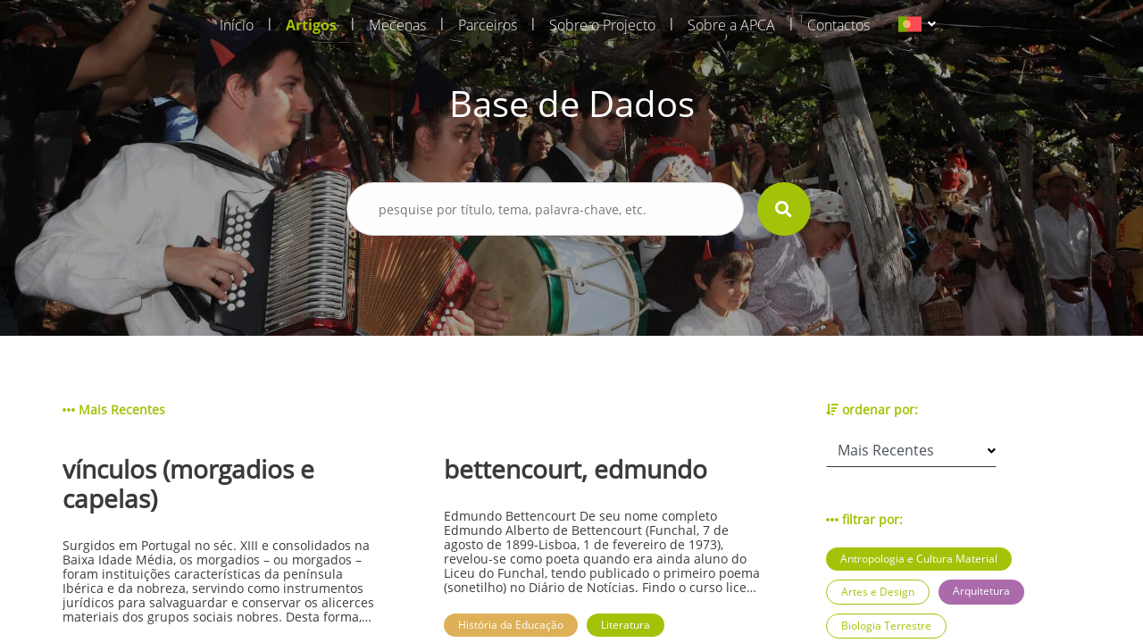

--- FILE ---
content_type: text/html; charset=UTF-8
request_url: https://aprenderamadeira.net/articles?filters=heritage,history-of-education,anthropology-and-material-culture,engineering,cinema-video-and-multimedia,economic-and-social-history,linguistics,architecture,people&page=2
body_size: 83675
content:
<!DOCTYPE html>
<html>
<head>
    <!-- Global site tag (gtag.js) - Google Analytics -->
<script async src="https://www.googletagmanager.com/gtag/js?id=UA-178651726-1"></script>
<script>
    window.dataLayer = window.dataLayer || [];
    function gtag(){dataLayer.push(arguments);}
    gtag('js', new Date());

    gtag('config', 'UA-178651726-1');
</script>    <meta charset="utf-8">
    <meta name="apple-mobile-web-app-capable" content="yes"/>
    <meta name="viewport" content="width=device-width, initial-scale=1, maximum-scale=1.0, user-scalable=no">
    <meta name="format-detection" content="telephone=no"/>
    <meta name="csrf-token" content="1NwQdSwRSSmyNMSRg3t3rmuTDi3I4MdHssOFjaqb">

    <link rel="apple-touch-icon" sizes="180x180" href="https://aprenderamadeira.net/assets/favicon/apple-touch-icon.png">
    <link rel="icon" type="image/png" sizes="32x32" href="https://aprenderamadeira.net/assets/favicon/favicon-32x32.png">
    <link rel="icon" type="image/png" sizes="16x16" href="https://aprenderamadeira.net/assets/favicon/favicon-16x16.png">
    <link rel="manifest" href="https://aprenderamadeira.net/assets/favicon/site.webmanifest">
    <meta name="theme-color" content="#ffffff">

    <link href="https://aprenderamadeira.net/assets/css/front/style.min.css" rel="stylesheet" type="text/css"/>
        <style>
        .top-banner {
            background: url(https://aprenderamadeira.net/assets/img/front/top_banners/header3.jpg) no-repeat 50%;
            background-size: cover;
        }

        .navbar {
            flex: 0 0 auto;
        }
    </style>

    <title>Aprender Madeira</title>
</head>
<body>

<div id="mySidenav" class="sidenav" style="display: none;">
    <a class="" href="https://aprenderamadeira.net">
        Início    </a>
    <a class=" active" href="https://aprenderamadeira.net/articles">
        Artigos    </a>
    <a class="" href="https://aprenderamadeira.net/patron">
        Mecenas    </a>
    <a class="" href="https://aprenderamadeira.net/partners">
        Parceiros    </a>
    <a class="" href="https://aprenderamadeira.net/about-project">
        Sobre o Projecto    </a>
    <a class="" href="https://aprenderamadeira.net/about-apca">
        Sobre a APCA    </a>
    
    
    
    <a class="" href="https://aprenderamadeira.net/contacts">
        Contactos    </a>
</div>

<div id="wrapper" style="left: 0;">
    <div class="my-body">
        <header class="navbar sticky-top navbar-expand-lg navbar-dark bg-transparent navbar-fixed-top">
            <div class="container w-auto">
                <div class="collapse navbar-collapse" id="navbarSupportedContent">
                    <ul class="navbar-nav ml-auto">
                        <li class="nav-item">
                            <a class="nav-link" href="https://aprenderamadeira.net">
                                Início                            </a>
                        </li>
                        <li class="nav-separator">|</li>
                        <li class="nav-item">
                            <a class="nav-link active" href="https://aprenderamadeira.net/articles">
                                Artigos                            </a>
                        </li>
                        <li class="nav-separator">|</li>
                        <li class="nav-item">
                            <a class="nav-link" href="https://aprenderamadeira.net/patron">
                                Mecenas                            </a>
                        </li>
                        <li class="nav-separator">|</li>
                        <li class="nav-item">
                            <a class="nav-link" href="https://aprenderamadeira.net/partners">
                                Parceiros                            </a>
                        </li>
                        <li class="nav-separator">|</li>
                        <li class="nav-item">
                            <a class="nav-link" href="https://aprenderamadeira.net/about-project">
                                Sobre o Projecto                            </a>
                        </li>
                        <li class="nav-separator">|</li>
                        <li class="nav-item">
                            <a class="nav-link" href="https://aprenderamadeira.net/about-apca">
                                Sobre a APCA                            </a>
                        </li>
                        
                        
                        
                        
                        
                        
                        <li class="nav-separator">|</li>
                        <li class="nav-item">
                            <a class="nav-link" href="https://aprenderamadeira.net/contacts">
                                Contactos                            </a>
                        </li>
                    </ul>
                    <div class="d-flex justify-content-end ml-4">
                        <form id="formLang" class="form-horizontal formLang" method="POST" action="https://aprenderamadeira.net/change-language">
                            <input type="hidden" name="_token" value="1NwQdSwRSSmyNMSRg3t3rmuTDi3I4MdHssOFjaqb"/>
                            <input id="lang" type="hidden" name="lang" value="xx"/>
                            <li class="dropdown">
                                <a class="dropdown-toggle" data-toggle="dropdown">
                            <span class="selected_lang">
                                <img src="https://aprenderamadeira.net/assets/img/front/flag_pt.svg">
                            </span>
                                </a>
                                <ul class="dropdown-menu">
                                                                                                                                                                                                    <li>
                                                <a onclick="onClickLanguage('en')">
                                                    <img src="https://aprenderamadeira.net/assets/img/front/flag_en.svg" class="btn-lang">
                                                </a>
                                            </li>
                                                                                                                                                                <li>
                                                <a onclick="onClickLanguage('es')">
                                                    <img src="https://aprenderamadeira.net/assets/img/front/flag_es.svg" class="btn-lang">
                                                </a>
                                            </li>
                                                                                                            </ul>
                            </li>
                        </form>
                    </div>
                </div>
            </div>

            <div class="navbar-toggler">
                <span id="menu-toggle" class="menu-toggle"><i class="fas fa-bars"></i></span>
            </div>
        </header>

        <div class="top-banner img_fade">
                <div class="container pt-5 pb-5">
        <div class="row d-flex justify-content-center pt-5 pb-5">
            <h1 class="t-color-white">Base de Dados</h1>
        </div>
        <form class="visible" id="form_search" method="GET" >
    <div class="row d-flex justify-content-center pt-2 pb-5">
        <div class="col-9 col-md-5">
            <div class="form-group">
                <div>
                    <input type="text" name="search" placeholder="pesquise por título, tema, palavra-chave, etc." value=""/>
                                            <input type="hidden" name="filters" value="heritage,history-of-education,anthropology-and-material-culture,engineering,cinema-video-and-multimedia,economic-and-social-history,linguistics,architecture,people"/>
                                                        </div>
                <div class="val-msg"></div>
            </div>
        </div>
        <div>
            <button type="submit" form="form_search" class="btn-search"><i class="fas fa-search fa-lg"></i></button>
        </div>
    </div>
</form>    </div>
        </div>

        
        <main role="main" class="p-4">
                <section class="h-100 d-flex bg-white mt-5 mb-5">
        <div class="container ">
                
    <div class="row">
        <div class="col-md-9">
            <div class="row label">
                                                                                                <span><i class="fas fa-ellipsis-h"></i> Mais Recentes</span>
                                                </div>
                            <div class="row">
                                            <a href="https://aprenderamadeira.net/article/vinculos-morgadios-e-capelas" class="col-md-5 article">
                            <div class="row">
                                <h3 class="title">vínculos (morgadios e capelas)</h3>
                                <p class="summary">
                                    







Surgidos em Portugal no s&eacute;c. XIII e consolidados na Baixa Idade M&eacute;dia, os morgadios &ndash; ou morgados &ndash; foram institui&ccedil;&otilde;es caracter&iacute;sticas da pen&iacute;nsula Ib&eacute;rica e da nobreza, servindo como instrumentos jur&iacute;dicos para salvaguardar e conservar os alicerces materiais dos grupos sociais nobres. Desta forma, atrav&eacute;s dos morgadios, prescrevia-se a inalienabilidade e indivisibilidade dos bens da fam&iacute;lia ou da casa, impedindo-se assim a sua fragmenta&ccedil;&atilde;o, por partilhas, ap&oacute;s o falecimento do instituidor. A propriedade era transmitida, preferencialmente por ramo varonil, ao primog&eacute;nito, de modo a alcan&ccedil;ar uma sucess&atilde;o perp&eacute;tua no seio da fam&iacute;lia. Estas institui&ccedil;&otilde;es acabaram, afinal, por contribuir para a manuten&ccedil;&atilde;o de uma agricultura de natureza feudal. Em &iacute;ntima rela&ccedil;&atilde;o com a quest&atilde;o econ&oacute;mica, os v&iacute;nculos tinham ainda por objetivo a manuten&ccedil;&atilde;o de um estatuto social baseado na conserva&ccedil;&atilde;o de privil&eacute;gios e de uma mem&oacute;ria coletiva partilhada pelos membros da linhagem.
No c&ocirc;mputo geral, uma propriedade vinculada &ndash; ao inv&eacute;s de uma propriedade livre ou alodial &ndash; implicava a prerrogativa da apropria&ccedil;&atilde;o de uma por&ccedil;&atilde;o dos seus rendimentos. Por vezes, nos documentos (testamentos, geralmente) que institu&iacute;am v&iacute;nculos &ndash; morgadios ou capelas &ndash;, n&atilde;o era clara ou f&aacute;cil de destrin&ccedil;ar a tipologia do v&iacute;nculo criado, al&eacute;m de que ambas as palavras chegavam a ser usadas indiferentemente. O articulado das Ordena&ccedil;&otilde;es Manuelinas, no par&aacute;grafo 49 do t&iacute;tulo 35 do livro II, estabelece a distin&ccedil;&atilde;o entre morgadios e capelas, diferen&ccedil;a que se passa a apresentar. Existe um morgadio quando, ap&oacute;s cumpridos os encargos estipulados por vontade do fundador &ndash; comummente, missas pela sua alma &ndash;, o remanescente do rendimento dos bens do v&iacute;nculo pertencer aos administradores ou quando o instituidor legar os bens com a condi&ccedil;&atilde;o de os herdeiros realizarem ou mandarem realizar missas e outras obras pias; existe uma capela, por outro lado, quando ficar estabelecido que, da totalidade dos rendimentos dos bens vinculados, os administradores ter&atilde;o direito a uma parte &ndash; 1/3, 1/4 ou 1/5 &ndash;, e o restante ser&aacute; usado em missas e outras obras de cariz piedoso. Pode dizer-se que, no primeiro caso, o que estava em causa, sobretudo, era uma dimens&atilde;o secular &ndash; os bens materiais e a perpetua&ccedil;&atilde;o do capital social e simb&oacute;lico da linhagem &ndash;; no que concerne &agrave; capela, o mais importante era a dimens&atilde;o espiritual &ndash; traduzida nos encargos pios.
Tem sido apontado que, no quadro portugu&ecirc;s, a ilha da Madeira foi uma das regi&otilde;es onde a exist&ecirc;ncia de institui&ccedil;&otilde;es vinculares atingiu maior express&atilde;o. Cabral do Nascimento, no seu estudo &ldquo;Capelas e morgados da Madeira&rdquo; (1935), asseverou que, na Ilha, as capelas tiveram preponder&acirc;ncia sobre os morgadios. Assim, na hist&oacute;ria deste espa&ccedil;o insular, o fen&oacute;meno da vincula&ccedil;&atilde;o da propriedade assume uma import&acirc;ncia de tal ordem que o seu desconhecimento compromete uma compreens&atilde;o cabal do passado e do presente. Por&eacute;m, a sua hist&oacute;ria global ainda est&aacute; por fazer.
Os v&iacute;nculos foram precedidos pelas sesmarias &ndash; ou tiveram, na sua maior parte, origem nestas &ndash;, surgindo a partir de finais do s&eacute;c. XV e, mormente, do s&eacute;c. XVI. Institu&iacute;dos no s&eacute;c. XV, houve, e.g., os v&iacute;nculos de &Aacute;gua de Mel, na freguesia de Santo Ant&oacute;nio, que foi agregado &agrave; casa Carvalhal; de Consola&ccedil;&atilde;o, na freguesia do Cani&ccedil;o, da fam&iacute;lia Ornelas e Vasconcelos; de Jo&atilde;o Afonso, em C&acirc;mara de Lobos, incorporado na casa Torre Bela; e de Vasco Moniz, em Machico, do qual Jos&eacute; Bettencourt e Freitas foi o derradeiro representante.
Na primeira metade da cent&uacute;ria quinhentista, foram criados v&aacute;rios v&iacute;nculos de relevo na hist&oacute;ria da Madeira, de entre os quais se referenciam (em conjunto com os instituidores e as localidades) os seguintes: o da Lombada dos Esmeraldos, fundado por Jo&atilde;o Esmeraldo, na Ponta do Sol; o dos Lomelinos, por Urbano Lomelino, em Santa Cruz; o dos Fran&ccedil;as, por Jo&atilde;o de Fran&ccedil;a, na freguesia do Estreito da Calheta; o de S&atilde;o Jo&atilde;o de Latr&atilde;o, por Nuno Fernandes Cardoso, em Gaula; o da Penha de &Aacute;guia, por Ant&oacute;nio Teixeira, na freguesia do Porto da Cruz; e o de S&atilde;o Gil, por D. Brites Esc&oacute;rcio, em Santa Cruz.
Ser&aacute; &uacute;til fornecer ainda um exemplo pormenorizado de um v&iacute;nculo que apresenta algumas das caracter&iacute;sticas gerais j&aacute; apontadas e outras de &iacute;ndole diversa: o morgadio das Desertas, institu&iacute;do no in&iacute;cio da segunda metade do s&eacute;c. XVI. Lu&iacute;s Gon&ccedil;alves de Ata&iacute;de, filho do segundo casamento do 3.&ordm; capit&atilde;o do donat&aacute;rio do Funchal, Sim&atilde;o Gon&ccedil;alves da C&acirc;mara, celebrado com Isabel de Ata&iacute;de, era propriet&aacute;rio da ilha Deserta e recebeu de sesmaria, a 24 de mar&ccedil;o de 1546, o ilh&eacute;u Ch&atilde;o. Obedecendo a uma determina&ccedil;&atilde;o de sua m&atilde;e, instituiu, por uma escritura de compromisso de 3 de setembro de 1552, os referidos bens em morgado perp&eacute;tuo, obrigando a sua ter&ccedil;a. Um alvar&aacute; r&eacute;gio de 28 de janeiro de 1576 confirmou e aprovou este morgadio. Por vontade do instituidor, ficou estabelecido que: depois do seu falecimento e do da sua consorte, a sucess&atilde;o recairia no filho var&atilde;o mais velho ou no neto ou bisneto &ndash; seguindo, no plano geral e em regra, a primogenitura varonil leg&iacute;tima, em detrimento das linhas secundog&eacute;nita e feminina; todos os herdeiros sucessores ficavam obrigados a ampliar os bens vinculados, mediante a inser&ccedil;&atilde;o no morgadio de metade da sua ter&ccedil;a; de igual modo, era-lhes imposto o uso dos apelidos e das armas das linhagens; era-lhes ainda interdita a venda, a troca, o escambo ou a aliena&ccedil;&atilde;o dos bens do morgadio; e teriam de ser cumpridos v&aacute;rios encargos pios &ndash; quatro missas anuais pela alma dos pais do instituidor. As duas pequenas ilhas nomeadas &ndash; Deserta e ilh&eacute;u Ch&atilde;o &ndash; fizeram parte do patrim&oacute;nio dos descendentes de Lu&iacute;s Gon&ccedil;alves de Ata&iacute;de at&eacute; 1864.
Tradicionalmente considerados como instrumentos jur&iacute;dicos usados pela fidalguia ou pequena nobreza da Madeira, diga-se, no entanto, que indiv&iacute;duos houve, de outros grupos sociais menos privilegiados, que tamb&eacute;m institu&iacute;ram v&iacute;nculos.
A tutela judicial sobre estas institui&ccedil;&otilde;es pertencia, desde o s&eacute;c. XV at&eacute; ao final do Antigo Regime, ao Ju&iacute;zo dos Res&iacute;duos e Provedoria das Capelas. O primeiro juiz de que h&aacute; men&ccedil;&atilde;o, Jo&atilde;o do Porto, foi indigitado no ano de 1486. As atribui&ccedil;&otilde;es deste organismo inclu&iacute;am, nomeadamente, a fiscaliza&ccedil;&atilde;o da observ&acirc;ncia dos encargos pios. Desta incumb&ecirc;ncia ficaram, posteriormente, encarregados o corregedor da comarca do Funchal (de 1820 a 1837), a comiss&atilde;o da Santa Casa da Miseric&oacute;rdia do Funchal e, finalmente, os administradores dos concelhos (consoante o que foi estabelecido no C&oacute;digo Administrativo de 1842).
O desenvolvimento econ&oacute;mico e a riqueza criados pela transforma&ccedil;&atilde;o e comercializa&ccedil;&atilde;o do a&ccedil;&uacute;car, desde o s&eacute;c. XV, conduziram a um fen&oacute;meno alargado de vincula&ccedil;&atilde;o de propriedades e ao absentismo dos propriet&aacute;rios. Diz &Aacute;lvaro Rodrigues de Azevedo (em palavras sobejamente conhecidas e amiudadas vezes citadas) que &ldquo;O sesmeiro, rico, enfastiou-se da vida campesina, ufanou-se de sua origin&aacute;ria fidalguia, e apeteceu vivenda de mais aparato e bul&iacute;cio; desprezou, por isso, a terra; vinculou-a, na mira de assegurar-se dos r&eacute;ditos dela; contratou-lhe a cultura com os colonos livres&rdquo; (FRUTUOSO, 1873, 678).
Como seria de esperar, as conjunturas econ&oacute;micas de crise tamb&eacute;m tinham influ&ecirc;ncia nas institui&ccedil;&otilde;es vinculares. Na primeira metade do s&eacute;c. XVII, devido ao decr&eacute;scimo da produ&ccedil;&atilde;o a&ccedil;ucareira e dos movimentos comerciais, v&aacute;rios administradores de capelas viram-se incapazes de cumprir os encargos pios nos moldes em que haviam sido institu&iacute;dos e solicitaram a sua diminui&ccedil;&atilde;o. Outro tempo de crise, em meados do s&eacute;c. XIX, por causa do decl&iacute;nio do com&eacute;rcio e da produ&ccedil;&atilde;o de vinho, e de uma carestia de v&iacute;veres, foi o contexto no qual eclodiram propostas atinentes &agrave; aboli&ccedil;&atilde;o dos v&iacute;nculos, como se ver&aacute; adiante.
V&aacute;rios documentos &ndash; de teor algo cr&iacute;tico quanto &agrave; exist&ecirc;ncia e &agrave;s consequ&ecirc;ncias dos v&iacute;nculos, ressalve-se &ndash; fazem alus&atilde;o &agrave; prolifera&ccedil;&atilde;o destas institui&ccedil;&otilde;es na Madeira.
O Gov. Lu&iacute;s Beltr&atilde;o de Gouveia, em of&iacute;cio datado de 22 de abril de 1814, a prop&oacute;sito do imposto de sisa, faz uma s&eacute;rie de considera&ccedil;&otilde;es sobre a propriedade. Nesse sentido, refere que a Madeira &ldquo;&eacute; verdadeiramente a P&aacute;tria dos Morgados&rdquo; e divide o espa&ccedil;o insular em quatro partes, de molde a demonstrar que as transa&ccedil;&otilde;es de propriedades seriam de pouco relevo, n&atilde;o justificando a exist&ecirc;ncia de um imposto: uma parte &ldquo;de rochedos escarpados improdutivos&rdquo;; duas &ldquo;possu&iacute;das, administradas, e amortizadas nos grandes e pequenos Propriet&aacute;rios&rdquo; (em que se inseriam os v&iacute;nculos); e a &uacute;ltima composta de bens alodiais (ALMEIDA,1907, 244).
Em 1847, o governador civil Jos&eacute; Silvestre Ribeiro, ao arrolar as v&aacute;rias raz&otilde;es que obrigavam os madeirenses &agrave; emigra&ccedil;&atilde;o &ndash; para ele, um fen&oacute;meno deveras nefasto &ndash;, referencia, no dom&iacute;nio da propriedade, os v&iacute;nculos e o contrato de colonia. Neste sentido, calcula, porventura com algum exagero, que 2/3 das terras agricult&aacute;veis da ilha da Madeira estavam vinculadas. Esta realidade, ao manter muitas propriedades inalien&aacute;veis, imunes a reformas e fora do mercado, constitu&iacute;a um fator de bloqueio do mundo agr&iacute;cola, beneficiando os propriet&aacute;rios absentistas e prejudicando os colonos. O c&aacute;lculo de Jos&eacute; Silvestre Ribeiro tem sido mencionado em v&aacute;rios trabalhos posteriores sobre a hist&oacute;ria da Madeira para demonstrar a grande dissemina&ccedil;&atilde;o, neste espa&ccedil;o insular, das institui&ccedil;&otilde;es vinculares.
O juiz de direito Jos&eacute; Pereira Sanches e Castro, em 1856, ao pronunciar-se sobre as perversidades que tinham lugar com o contrato de colonia e sobre a rela&ccedil;&atilde;o deste com a institui&ccedil;&atilde;o vincular, afirma que &ldquo;a maior parte dos terrenos aproveit&aacute;veis para a cultura s&atilde;o vinculados&rdquo; e que era imperativo extinguir os v&iacute;nculos (CASTRO, 1986, 232 e 236).
Com o marqu&ecirc;s de Pombal, principiou uma vaga, que durou quase um s&eacute;culo, de normas que restringiram a exist&ecirc;ncia e a cria&ccedil;&atilde;o de v&iacute;nculos. Este foi um processo gradual e de longo prazo que come&ccedil;ou por visar as institui&ccedil;&otilde;es vinculares de menor valor ou rendimento e que culminou, finalmente, na sua extin&ccedil;&atilde;o completa, em 1863.
Apontem-se os diplomas mais relevantes. Assim, por interm&eacute;dio de legisla&ccedil;&atilde;o datada de 9 de setembro de 1769 e de 3 de agosto de 1770, estabeleceu-se a aboli&ccedil;&atilde;o ou anexa&ccedil;&atilde;o de v&iacute;nculos que n&atilde;o chegassem a 200$000 r&eacute;is de rendimento nas prov&iacute;ncias da Estremadura e do Alentejo, e a 100$000 r&eacute;is nas restantes; acresce que a institui&ccedil;&atilde;o de morgadios ficou dependente de licen&ccedil;a r&eacute;gia. Posteriormente, o decreto de 4 de abril de 1832, de Mouzinho da Silveira, aboliu os v&iacute;nculos cujos rendimentos n&atilde;o montassem a pelo menos 200$000 r&eacute;is. A carta de lei de 30 de julho de 1860 &ndash; em articula&ccedil;&atilde;o com o decreto regulamentar de 19 de janeiro de 1861 &ndash; suprimiu os morgadios que n&atilde;o tivessem, no m&iacute;nimo, 400$000 r&eacute;is de rendimento l&iacute;quido anual e tornou, ainda, a extin&ccedil;&atilde;o facultativa para os conjuntos de v&iacute;nculos que, anexados e sob o mesmo administrador, totalizassem 600$000 r&eacute;is de rendimento por ano; ademais, sob pena de aboli&ccedil;&atilde;o, estabeleceu a obrigatoriedade, num per&iacute;odo de dois anos, do registo de morgadios e capelas existentes e a existir. No fim deste processo hist&oacute;rico est&aacute; a carta de lei de 19 de maio de 1863, a qual estabeleceu, no art. 1.&ordm;, que ficavam &ldquo;abolidos todos os morgados e capelas atualmente existentes no continente do reino, ilhas adjacentes e prov&iacute;ncias ultramarinas, e declarados alodiais os bens de que se comp&otilde;em&rdquo; (VASCONCELLOS, 1864, 200), com exce&ccedil;&atilde;o da casa de Bragan&ccedil;a.
&Eacute; muito significativo que, no s&eacute;c. XIX, v&aacute;rias propostas para a completa supress&atilde;o de v&iacute;nculos tenham provido das ilhas (Madeira e A&ccedil;ores) &ndash; terras onde havia uma maior prolifera&ccedil;&atilde;o destas institui&ccedil;&otilde;es e onde, conexamente, os seus efeitos estruturais perniciosos para a economia e sociedade eram mais prementes (ou como tal sentidos).
Logo na sess&atilde;o de 8 de mar&ccedil;o de 1822 das Cortes Constituintes, o deputado Jo&atilde;o Bento de Medeiros M&acirc;ntua, de S&atilde;o Miguel, apresentou um projeto para a extin&ccedil;&atilde;o dos v&iacute;nculos nos A&ccedil;ores. Outras iniciativas se seguiram. Aquelas que aqui interessa explorar diretamente, por serem relativas &agrave; Madeira, s&atilde;o as de Ant&oacute;nio Correia Her&eacute;dia e do bar&atilde;o de S&atilde;o Pedro, em &eacute;poca de profunda crise.
O bar&atilde;o de S&atilde;o Pedro, Daniel de Ornelas de Vasconcelos, apresentou, na sess&atilde;o de 15 de fevereiro de 1850, na C&acirc;mara dos Pares do Reino, um projeto de lei com o prop&oacute;sito de abolir todos os v&iacute;nculos no arquip&eacute;lago da Madeira. Esta proposta foi antecedida pela defesa, em 1847, na imprensa do Funchal, por Ant&oacute;nio Correia Her&eacute;dia, da extin&ccedil;&atilde;o destas institui&ccedil;&otilde;es. Her&eacute;dia redigiu ainda um manifesto, datado de 1849, intitulado Breves Reflex&otilde;es sobre a Aboli&ccedil;&atilde;o dos Morgados na Madeira, que encontrou uma viva oposi&ccedil;&atilde;o de v&aacute;rios morgados e administradores da Madeira, os quais responderam com um outro panfleto &ndash; Resposta ao Folheto Intitulado Breves Reflex&otilde;es sobre a Aboli&ccedil;&atilde;o dos Morgados na Madeira, de 1850. Esta guerra panflet&aacute;ria teve ainda mais desenvolvimentos, com novas publica&ccedil;&otilde;es de Ant&oacute;nio Correia Her&eacute;dia: As Contradi&ccedil;&otilde;es Vinculadas pelo A. das Breves Reflex&otilde;es sobre a Aboli&ccedil;&atilde;o dos Morgados na Madeira e Duas Palavras sobre a Representa&ccedil;&atilde;o ou Exposi&ccedil;&atilde;o dos Morgados e Immediatos Successores, ambas igualmente de 1850.
O bar&atilde;o de S&atilde;o Pedro, no seu projeto legislativo, referenciava o estado de crise que imperava na Madeira e defendia, como medida necess&aacute;ria e salutar, a supress&atilde;o dos v&iacute;nculos, considerados ineficazes e prejudiciais, porquanto n&atilde;o permitiam o progresso da agricultura e o incremento financeiro e comercial. A iniciativa foi muito bem aceite na Madeira e originou uma grande vaga de apoio em &oacute;rg&atilde;os de imprensa e por parte de organismos de poder local (v&aacute;rias c&acirc;maras municipais e juntas de par&oacute;quia) e inclusive de v&aacute;rios indiv&iacute;duos (propriet&aacute;rios e membros da elite) &ndash; organismos e indiv&iacute;duos que redigiram peti&ccedil;&otilde;es com argumentos a defender a extin&ccedil;&atilde;o. Entre os defensores desta medida estavam, como seria de esperar, propriet&aacute;rios de bens livres, lavradores ricos, comerciantes, funcion&aacute;rios p&uacute;blicos, cl&eacute;rigos seculares e ainda diversos administradores de v&iacute;nculos. Por outro lado, v&aacute;rios morgados opositores, em exposi&ccedil;&atilde;o remetida &agrave; C&acirc;mara dos Pares do Reino, pretendiam contraditar os argumentos do bar&atilde;o de S&atilde;o Pedro.
A realidade, todavia, &eacute; que o projeto n&atilde;o chegou a ser aprovado em sede parlamentar. Foi necess&aacute;rio esperar por 1863, ano em que foram abolidos os v&iacute;nculos em Portugal, como se viu.
Na sequ&ecirc;ncia da lei de 30 de julho de 1860 e do decreto regulamentar de 19 de janeiro de 1861, foi redigido o Tombo do Registo Vincular do Funchal, em tr&ecirc;s volumes. Esta fonte documental apresenta, em virtude do que foi prescrito nas duas normas, somente uma amostra dos v&iacute;nculos que existiram na Madeira; ainda assim, cont&eacute;m informa&ccedil;&otilde;es relevantes que n&atilde;o devem ser ignoradas. A partir das an&aacute;lises de Cabral do Nascimento, no seu estudo j&aacute; referido, e sobretudo de Miguel Jasmins Rodrigues, em &ldquo;Aboli&ccedil;&atilde;o dos morgadios: o caso da Madeira&rdquo; (2013), fica-se a conhecer um tanto do seu conte&uacute;do. Foram registados, deste modo, de 1862 a 1865, os bens de v&iacute;nculo de 15 casas, atrav&eacute;s de traslados de documentos que suportavam juridicamente a exist&ecirc;ncia das institui&ccedil;&otilde;es vinculares (t&iacute;tulos de institui&ccedil;&otilde;es, anexa&ccedil;&otilde;es, desanexa&ccedil;&otilde;es, hipotecas, sub-roga&ccedil;&otilde;es ou expropria&ccedil;&otilde;es, senten&ccedil;as de supress&atilde;o, descri&ccedil;&otilde;es de valores e encargos). Neste &acirc;mbito, foram inscritas as seguintes informa&ccedil;&otilde;es: as v&aacute;rias parcelas que compunham cada v&iacute;nculo; o rendimento anual das mesmas; a identidade e a situa&ccedil;&atilde;o &ndash; foreiro ou colono &ndash; de quem as cultivava; os produtos agricultados; e o usufruto de &aacute;gua por direito. Os administradores e representantes das 15 casas, preponderantemente absentistas, eram Jo&atilde;o Jos&eacute; de Bettencourt e Freitas, o marqu&ecirc;s de Castelo Melhor, Jo&atilde;o Cabral de Noronha, o visconde de Torre Bela, Urbano Eg&iacute;dio da Costa Campos, Sebasti&atilde;o Francisco Falc&atilde;o de Melo Trigoso, Jo&atilde;o Facundo Alves Sp&iacute;nola de Freitas, Jo&atilde;o de Bettencourt Baptista, o visconde do Amparo, Agostinho de Ornelas Vasconcelos Rolim de Moura, Lu&iacute;s da C&acirc;mara Leme, Jos&eacute; Cupertino da C&acirc;mara, Rem&iacute;gio Ant&oacute;nio da Silva Barreto, Laureano Francisco da C&acirc;mara Falc&atilde;o e Manuel Raimundo Telo de Meneses Torres&atilde;o.
Os v&iacute;nculos criados nos dois primeiros s&eacute;culos da hist&oacute;ria da Madeira &ndash; s&eacute;cs. XV e XVI &ndash; perfazem 67% dos v&iacute;nculos inventariados; os restantes &ndash; 33% &ndash; representam obviamente os que foram institu&iacute;dos em &eacute;poca subsequente. A import&acirc;ncia das duas cent&uacute;rias mais remotas sai refor&ccedil;ada quando se apura que 85% do rendimento anual da totalidade dos v&iacute;nculos registados pertence aos que foram fundados em Quatrocentos e em Quinhentos. &Eacute; percet&iacute;vel tamb&eacute;m uma liga&ccedil;&atilde;o estreita entre a institui&ccedil;&atilde;o vincular e o contrato de colonia, porquanto a maioria dos morgados &ndash; i.e., detentores ou administradores de morgadios &ndash; referidos no Registo Vincular faz explorar as suas terras recorrendo a colonos.
Tr&ecirc;s categorias de morgadios podem ainda ser percecionadas nesta fonte: a que consistiu na transforma&ccedil;&atilde;o de um senhorio banal em propriedade, facto que ocorreu com o morgadio dos marqueses de Castelo Melhor; a dos morgadios compostos por propriedades dispersas por toda a ilha da Madeira, como os de Agostinho de Ornelas Rolim de Moura, do visconde de Torre Bela e de Lu&iacute;s da C&acirc;mara Leme; e, enfim, os morgadios que abarcavam propriedades somente em uma ou duas freguesias, e.g., os de Jo&atilde;o de Bettencourt Baptista (no Porto da Cruz e em Santa Cruz) e Jo&atilde;o Facundo Sp&iacute;nola de Freitas (na Ponta do Pargo e Calheta).
Os morgados que det&ecirc;m um maior n&uacute;mero de v&iacute;nculos e de parcelas s&atilde;o os intervenientes finais num processo transecular de concentra&ccedil;&atilde;o de propriedade, quer por via de heran&ccedil;as, quer atrav&eacute;s de estrat&eacute;gias matrimoniais. Sirvam de exemplo Jo&atilde;o Jos&eacute; de Bettencourt e Freitas (com pouco mais de 140 parcelas) e, de novo, os viscondes de Torre Bela (com mais de 170) e Agostinho de Ornelas Rolim de Moura (com quase 140).
Na sequ&ecirc;ncia, ainda, das normas de 1860 e 1861, foram depositados na Torre do Tombo processos de registo vincular provenientes de v&aacute;rios distritos, entre eles o do Funchal (10 processos). Alfredo Pimenta, na sua obra V&iacute;nculos Portugueses. Cat&aacute;logo dos Registros Vinculares Feitos em obedi&ecirc;ncia &agrave;s Prescri&ccedil;&otilde;es da Lei de 30 de Julho de 1860, e Existentes no Arquivo Nacional da T&ocirc;rre do Tombo, catalogou essa documenta&ccedil;&atilde;o. Partindo desse trabalho, d&aacute;-se aqui nota de um processo constitu&iacute;do pela c&oacute;pia de registos de v&aacute;rios v&iacute;nculos criados na ilha da Madeira e administrados por Jo&atilde;o Correia Brand&atilde;o Henriques de Noronha, 2.&ordm; visconde de Torre Bela. Pretende-se ilustrar a conflu&ecirc;ncia de v&aacute;rias institui&ccedil;&otilde;es vinculares nas m&atilde;os de um mesmo administrador. Mencionem-se, assim, os seguintes instituidores de v&iacute;nculos (acompanhados das datas dos documentos de cria&ccedil;&atilde;o, quando conhecidas): Jo&atilde;o Afonso Correia, a 11 de maio de 1490; Ant&oacute;nio Correia, o Grande, a 29 de dezembro de 1572; D. Isabel de Bettencourt, a 2 de dezembro de 1561; D. Maria Vieira, a 23 de julho de 1592; Ant&oacute;nio Correia Bettencourt e primeira mulher, D. Joana Henriques, a 21 de abril de 1624 e a 21 de julho de 1643, e ainda pelo dito e sua segunda consorte, D. Maria da C&acirc;mara, a 10 de dezembro de 1670; D. M&eacute;cia da C&acirc;mara, a 2 de outubro de 1676; D. Guiomar Correia; D. Isabel Abreu, a 29 de outubro de 1545; D. Maria Pestana, a 2 de janeiro de 1566; Ant&oacute;nio Gon&ccedil;alves da C&acirc;mara, a 2 de novembro de 1545; D. Jo&atilde;o Henriques e mulher, D. Joana; D. Isabel Fernandes, a 27 de novembro de 1546; Pedro de Brito, a 2 de dezembro de 1586; D. Isabel Afonso, anteriormente a 1561; D. Joana Cabral, a 12 de junho de 1598; D. Ana Murante, a 2 de novembro de 1569 at&eacute; 29 de fevereiro de 1570; Pedro de Bettencourt Henriques, a 27 de dezembro de 1688; Ant&oacute;nio Correia Bettencourt Henriques e mulher, D. Ant&oacute;nia Joana Francisca Henriques, e Henrique Henriques de Noronha e mulher, a 17 de fevereiro de 1706; D. Ant&oacute;nia Joana Francisca Henriques, a 20 de maio de 1746; Jo&atilde;o de Bettencourt Henriques, a 27 de novembro de 1649; Ant&oacute;nio da Silva Barreto; Fr. Francisco Bettencourt e Fr. Pedro de Noronha; D. Beatriz Chamorra, a 27 de abril de 1565; In&aacute;cio da C&acirc;mara Leme e mulher, D. Isabel de Castelbranco; Filipe Gentil de Limoges e mulher, D. Isabel Achiaioli de Vasconcelos, a 23 de novembro de 1674 e em datas posteriores.
De 1834 at&eacute; 1878, prolongando um fen&oacute;meno que vinha do Antigo Regime, no conjunto das elites municipais do Funchal, continuava a avultar o grupo dos propriet&aacute;rios &ndash; morgados e administradores de morgadios e capelas. A t&iacute;tulo de exemplo, podemos nomear Aires de Ornelas e Vasconcelos, Ant&oacute;nio Caetano Arag&atilde;o, Trist&atilde;o Joaquim da C&acirc;mara J&uacute;nior, Ant&oacute;nio Bettencourt da Silva Favila, Francisco Ara&uacute;jo Bettencourt Esmeraldo, Jo&atilde;o de Freitas Correia e Silva, Jo&atilde;o Jos&eacute; Bettencourt e Freitas, Jo&atilde;o Jos&eacute; de Ornelas Cabral, Manuel de Gouveia Rego, Nuno de Freitas Lomelino, Ant&oacute;nio de Carvalhal Esmeraldo (2.&ordm; conde de Carvalhal, tido como o homem mais abastado na sua &eacute;poca), Diogo Fran&ccedil;a Neto (visconde de S&atilde;o Jo&atilde;o) e Diogo Fraz&atilde;o Figueiroa (visconde da Cal&ccedil;ada).
&nbsp;
Filipe dos Santos
&nbsp;
&nbsp;
artigos relacionados

colonia
document&aacute;rio "Colonia e Vil&otilde;es"
capelas
morgado dos piornais
elites madeirenses e sua reprodu&ccedil;&atilde;o



                                </p>
                            </div>
                            <div class="row">
                                                                    <span class="jellybean blue">História Económica e Social</span>
                                                            </div>
                        </a>
                        <div class="col-md-1"></div>
                                            <a href="https://aprenderamadeira.net/article/bettencourt-edmundo" class="col-md-5 article">
                            <div class="row">
                                <h3 class="title">bettencourt, edmundo</h3>
                                <p class="summary">
                                    





Edmundo Bettencourt

De seu nome completo Edmundo Alberto de Bettencourt (Funchal, 7 de agosto de 1899-Lisboa, 1 de fevereiro de 1973), revelou-se como poeta quando era ainda aluno do Liceu do Funchal, tendo publicado o primeiro poema (sonetilho) no Di&aacute;rio de Not&iacute;cias. Findo o curso liceal, partiu, em 1918, com 19 anos, para Lisboa, onde, por pouco tempo, frequentou a Faculdade de Direito da Univ. de Lisboa, transferindo-se, mais tarde, para a de Coimbra, cidade da sua sagra&ccedil;&atilde;o como poeta-cantor, mas sem chegar a licenciar-se.
&nbsp;
Colaborador ass&iacute;duo da imprensa insular e continental, destacou-se como membro fundador da revista Presen&ccedil;a (1927), tendo-se-lhe juntado mais tarde Casais Monteiro e Miguel Torga. Conhecida tamb&eacute;m como Folha de Arte e Cultura, congregou um movimento vanguardista, digno herdeiro do Orpheu. Edmundo de Bettencourt colaborou tamb&eacute;m noutras importantes revistas, com destaque para Bys&acirc;ncio, V&eacute;rtice, Ocidente e Seara Nova. Foi inclu&iacute;do por Ant&oacute;nio Pedro no Cancioneiro do 1&ordm; Sal&atilde;o dos Independentes, por Campos de Figueiredo, na Breve Antologia de Poesia Moderna e, por Jo&atilde;o Carlos, no Cancioneiro de Coimbra. O seu estro refletiu-se ainda na Gacete Literaria de Madrid, bem como noutras revistas estrangeiras, tendo sido inclu&iacute;do por Vitorino Nem&eacute;sio e Carlos Queir&oacute;s noutras antologias.
Em 1930, rompeu definitivamente com o movimento presencista, no que foi secundado por Branquinho da Fonseca e Miguel Torga, por achar que os presencistas se haviam demitido da defesa de valores sociais e pol&iacute;ticos pelos quais sempre se batera e ainda por desejar seguir um caminho novo, eminentemente moderno. Recusou-se, tamb&eacute;m por isso, a colaborar na revista dissidente Sinal, mantendo-se, a partir de ent&atilde;o, &agrave; margem de grupos liter&aacute;rios, deixando igualmente de cantar e gravar discos e fixando-se definitivamente em Lisboa.
Republicano, laico e anarquista convicto, pautava a sua vida pela viv&ecirc;ncia de ideais, tendo sempre recusado servir-se da pol&iacute;tica para benef&iacute;cio pessoal. Repudiava abertamente o salazarismo, tendo sido perseguido, sobretudo quando, por altura da Segunda Guerra Mundial, ap&ocirc;s a assinatura num abaixo-assinado de reivindica&ccedil;&atilde;o sindical. Era ent&atilde;o trabalhador na Comiss&atilde;o Reguladora do Com&eacute;rcio de Metais, na capital. Exerceu ainda outras profiss&otilde;es, a &uacute;ltima das quais foi a de delegado de propaganda m&eacute;dica.
Por haver, nos seus tempos de Coimbra, ousado cantar &ldquo;Samaritana&rdquo;, de &Aacute;lvaro Leal, foi altamente atacado pela hierarquia da Igreja Cat&oacute;lica, mas debalde, pois a sua voz de &ldquo;rouxinol da Madeira&rdquo; ou &ldquo;bicho canoro&rdquo; (como era conhecido) celebrizou para sempre esta can&ccedil;&atilde;o.
Publicou em vida quatro livros de poesia, nos quais reuniu poemas de v&aacute;rios anos, a saber: O Momento e a Legenda (1917-1930); Rede Invis&iacute;vel (1930-1933), que Herberto Helder muito elogiou; Poemas Surdos (1934-1940) e Liga&ccedil;&atilde;o (1936-1962). Anos mais tarde, em 1963, o poeta Herberto Helder, de quem se tornou grande amigo e com o qual participou nas tert&uacute;lias dos caf&eacute;s Gelo, Royal e Montanha, reuniu a sua poesia toda sob o t&iacute;tulo Poemas de Edmundo de Bettencourt, prefaciou-a e f&ecirc;-la publicar pela Portug&aacute;lia Editora, na cole&ccedil;&atilde;o Poetas de hoje. Por sua vez, a Ass&iacute;rio &amp; Alvim, em 1981, procedeu a uma reedi&ccedil;&atilde;o de Poemas Surdos, livro no qual o poeta revela a sua faceta surrealizante.
Herberto Helder considerou-o, com toda a justi&ccedil;a, uma das mais importantes vozes do modernismo portugu&ecirc;s, bem como precursor do surrealismo em Portugal. Jo&atilde;o de Brito C&acirc;mara, outro poeta &ldquo;madeirense&rdquo; pr&oacute;ximo da Presen&ccedil;a, na importante entrevista que lhe fez para a separata liter&aacute;ria do seman&aacute;rio Eco do Funchal, em 1944, aquando de uma breve passagem pela Madeira, levou-o a discorrer sobre a modernidade, afirmando-se ent&atilde;o Bettencourt como um poeta 100% moderno. N&atilde;o fora a sua natural timidez e o seu progressivo afastamento dos meios liter&aacute;rios, mais cedo teria sido reconhecido como o grande poeta que efetivamente foi.
Revelou-se tamb&eacute;m um ex&iacute;mio int&eacute;rprete da can&ccedil;&atilde;o de Coimbra, que revolucionou, e de can&ccedil;&otilde;es populares, ombreando com Ant&oacute;nio Menano, Paradela de Oliveira e Armando G&oacute;is, entre outros. Foi na rep&uacute;blica do Funchal, em Coimbra, que estilizou a arte canora, acompanhado, &agrave; guitarra, por Artur Paredes, mestre neste desempenho. Com ele e Ant&oacute;nio Menano, realizou digress&otilde;es a Espanha, atuando em Valhadolid, Salamanca e Madrid, e ao Brasil. Teve um retumbante &ecirc;xito. Gravou na altura muitos discos, que lhe renderam bom dinheiro. Entusiasmado com o seu estro, o maestro Fernando Lopes Gra&ccedil;a transformou o seu poema&ldquo;Liberdade&rdquo; num canto her&oacute;ico. Foi elogiado por Manuel Alegre e Zeca Afonso, que o considerou o maior cantor de fados de sempre e precursor da can&ccedil;&atilde;o de interven&ccedil;&atilde;o em Portugal.
Edmundo de Bettencourt foi ainda cr&iacute;tico de cinema, tendo tentado introduzir, em Portugal, a fotografia experimental, no que foi pioneiro.
Pelo seu alto valor como poeta-cantor, mereceu as caricaturas que dele fizeram v&aacute;rios artistas. Em 1999, aquando do centen&aacute;rio do seu nascimento, o Governo Regional da Madeira o homenageou com uma sess&atilde;o p&uacute;blica e a coloca&ccedil;&atilde;o de uma placa de metal na casa onde nasceu, &agrave; R. dos Mur&ccedil;as, no Funchal. No mesmo ano, a ent&atilde;o Dire&ccedil;&atilde;o Regional dos Assuntos Culturais editou, em parceria com a Ass&iacute;rio &amp; Alvim, a sua obra completa, Poemas de Edmundo de Bettencourt, bem como o livro de Ant&oacute;nio Nunes, intitulado No Rasto de Edmundo de Bettencourt. Uma Voz para a Modernidade. Pela mesma altura, publicaram-se alguns estudos, mormente na revista Islenha, sobre a sua poesia.
Obras de Edmundo Bettencourt: O Momento e a Legenda (1930); Rede Invis&iacute;vel (1933); Poemas Surdos (1940); &ldquo;Liberdade&rdquo; (1946); Liga&ccedil;&atilde;o (1962); Poemas de Edmundo de Bettencourt (1963).
&nbsp;
&nbsp;
F&aacute;tima Pitta Dion&iacute;sio
&nbsp;
&nbsp;
artigos relacionados

poetas
cancioneiro geral (poetas madeirenses no)
m&uacute;sica
jo&atilde;o cabral do nascimento

&nbsp;


                                </p>
                            </div>
                            <div class="row">
                                                                    <span class="jellybean orange">História da Educação</span>
                                                                    <span class="jellybean green">Literatura</span>
                                                            </div>
                        </a>
                        <div class="col-md-1"></div>
                                            <a href="https://aprenderamadeira.net/article/atlantico-revista" class="col-md-5 article">
                            <div class="row">
                                <h3 class="title">atlântico, revista</h3>
                                <p class="summary">
                                    





Revista Atl&acirc;ntico

O primeiro n&uacute;mero da Atl&acirc;ntico. Revista de Temas Culturais, publica&ccedil;&atilde;o peri&oacute;dica de cariz cultural e cient&iacute;fico, veio a lume na primavera de 1985. A revista, de assinatura anual, teve uma vig&ecirc;ncia temporal de cinco anos e uma periodicidade trimestral &ndash; deste modo, cada edi&ccedil;&atilde;o, com cerca de 80 p&aacute;ginas, correspondia a uma esta&ccedil;&atilde;o do ano. Sa&iacute;ram do prelo 20 n&uacute;meros, &agrave; raz&atilde;o de quatro por ano, sendo o &uacute;ltimo o do inverno de 1989. As suas dimens&otilde;es eram de 24 x 17 cm e a pagina&ccedil;&atilde;o iniciava-se a cada novo ano. A reda&ccedil;&atilde;o e administra&ccedil;&atilde;o da publica&ccedil;&atilde;o estavam sediadas no Funchal e a fotocomposi&ccedil;&atilde;o, o fotolito, a montagem, a impress&atilde;o e o acabamento processavam-se em Lisboa.
O editor e diretor foi Ant&oacute;nio E. F. Loja, que assinou os editoriais de todas as edi&ccedil;&otilde;es (e, inclusive, diversos artigos). As fichas t&eacute;cnicas apresentam um elenco de colaboradores cujos nomes e n&uacute;mero (37 na 1.&ordf; edi&ccedil;&atilde;o, 41 na 20.&ordf;) n&atilde;o variaram substancialmente ao longo do tempo. Alguns destes colaboradores elaboraram artigos e providenciaram ilustra&ccedil;&otilde;es. Na contracapa e no interior &ndash; mormente no in&iacute;cio, no fim e na separa&ccedil;&atilde;o dos artigos &ndash; de todas as revistas podem ser encontradas p&aacute;ginas com an&uacute;ncios publicit&aacute;rios a produtos e servi&ccedil;os do arquip&eacute;lago da Madeira.
O n&uacute;mero inaugural, publicado em 1985, nascia, segundo o editorial do mesmo, &ldquo;como tentativa sincera de criar na Madeira um local de encontro de ideias, um ponto de conflu&ecirc;ncia de opini&otilde;es&rdquo;. Atrav&eacute;s de uma an&aacute;lise breve, n&atilde;o exaustiva, dos editoriais, no sentido de apreender os prop&oacute;sitos e a filosofia da revista Atl&acirc;ntico, percebe-se que por meio dela se propunha instaurar um espa&ccedil;o de comunica&ccedil;&atilde;o aberto e livre, informado pela relev&acirc;ncia do conhecimento do passado e do presente, com vista a edificar o futuro. Era veiculada a esperan&ccedil;a de que esta publica&ccedil;&atilde;o fosse considerada &uacute;til e, assim, usada ami&uacute;de. Desde cedo, foram acolhidos colaboradores de outras geografias, de modo a estreitar as rela&ccedil;&otilde;es com o exterior. Usavam-se igualmente estas p&aacute;ginas para denunciar o clima de mediocridade e para defender maior fulgor e riqueza culturais, afirmando a liga&ccedil;&atilde;o rec&iacute;proca e necess&aacute;ria entre cultura e liberdade. A necessidade do conhecimento do passado passava por respeitar e preservar o patrim&oacute;nio &ndash; cultural e natural; nesse sentido, foi denunciada e criticada a indiferen&ccedil;a, a falta de prote&ccedil;&atilde;o, o desaparecimento e a interven&ccedil;&atilde;o desadequada no mesmo por parte de entidades p&uacute;blicas. A este respeito, afirmava-se a prem&ecirc;ncia da recupera&ccedil;&atilde;o dos centros hist&oacute;ricos e a relev&acirc;ncia da inventaria&ccedil;&atilde;o do patrim&oacute;nio natural e constru&iacute;do (criticou-se, e.g., a a&ccedil;&atilde;o de institui&ccedil;&otilde;es governamentais no que tocava ao lobo-marinho).
A revista era composta de artigos &ndash; estudos e ensaios &ndash; sobre m&uacute;ltiplas tem&aacute;ticas atinentes, principalmente, ao arquip&eacute;lago da Madeira; repert&oacute;rios de literatura (poesia, cr&oacute;nicas, etc.) e de fotografia; e antologias de fontes hist&oacute;ricas de diversa &iacute;ndole, reproduzidas no final de cada n&uacute;mero (em certos casos, anotadas, traduzidas e com considera&ccedil;&otilde;es introdut&oacute;rias e cr&iacute;ticas).
Contribu&iacute;ram para a revista os seguintes autores (com estudos e ensaios sobretudo relativos &agrave; Madeira): Manuel Jos&eacute; Biscoito (mares); Maria dos Rem&eacute;dios Castelo Branco (viajantes estrangeiros &ndash; Jean Mocquet); Teresa Braz&atilde;o C&acirc;mara (empedrados, bonecas de &ldquo;ma&ccedil;ap&atilde;o&rdquo;, mobili&aacute;rio); Celso Caires (fotografia); Zita Cardoso (expostos); Rui Carita (litografia &ndash; Andrew Picken, defesas de Santa Cruz, embutidos, remates de teto, arquitetura religiosa); F&aacute;tima Maria Fernandes Machado de Castro (literatura &ndash; Raul Brand&atilde;o); Jorge de Castro (natureza); Lu&iacute;sa Clode (pintura flamenga, bordado); Marcelo Costa (habita&ccedil;&atilde;o,  arquitetura ); Jo&atilde;o Couto (escultura &ndash; Francisco Franco); S&eacute;rgio Ant&oacute;nio Correia (literatura &ndash; Bernardo Soares); Silvano Porto da Cruz (museologia e patrim&oacute;nio); F&aacute;tima Pitta Dion&iacute;sio (literatura &ndash; Cam&otilde;es e an&aacute;lise de soneto, Revolta da Madeira); Jo&atilde;o Ferreira Duarte (filosofia); Pedro M. P. Ferreira (elei&ccedil;&otilde;es no s&eacute;culo XIX); Ant&oacute;nio Lu&iacute;s Alves Ferronha (Revolta da Madeira, republicanismo); Paulo Fragoso Freitas (cultura, fontes hist&oacute;ricas, azulejos); Maur&iacute;cio Fernandes (escultura &ndash; Francisco Franco, fotografia, v&iacute;deo); Jos&eacute; Lu&iacute;s de Brito Gomes (a Madeira e a R&uacute;ssia); F&aacute;tima Freitas Gomes (com&eacute;rcio interno no Funchal, hot&eacute;is e hospedarias); Maria de F&aacute;tima Gomes (festas &ndash; romarias); Jos&eacute; Laurindo de G&oacute;is (Ateneu Comercial do Funchal, indument&aacute;ria e ind&uacute;stria, imprensa); David Ferreira de Gouveia (madeirenses no Brasil, hist&oacute;ria do a&ccedil;&uacute;car); Emanuel Janes (implanta&ccedil;&atilde;o da Primeira Rep&uacute;blica); Lu&iacute;s Sena Lino (fun&ccedil;&atilde;o social do corpo); Jo&atilde;o Lizardo (arte do renascimento, arte mud&eacute;jar); Ant&oacute;nio Loja (hist&oacute;ria social, econ&oacute;mica e pol&iacute;tica, arquitetura); Castro Lourdes (pintura); Armando de Lucena (escultura &ndash; Francisco Franco); Irene Luc&iacute;lia (poesia, ruas); Diogo de Macedo (Francisco Franco); Maria Elisa Basto Machado (filatelia e maximafilia); Jo&atilde;o Medina (hist&oacute;ria cultural &ndash; Z&eacute; Povinho, arte &ndash; I Rep&uacute;blica); Lu&iacute;s Francisco de Sousa Melo (teatro, o texto &ldquo;Alcoforado&rdquo;), com a colabora&ccedil;&atilde;o de Maur&iacute;cio Fernandes num dos seus artigos; Anabela Mendes (cultura e museologia); Mary Noel Menezes (madeirenses na Guiana brit&acirc;nica); Ant&oacute;nio Mont&ecirc;s (escultura &ndash; Francisco Franco); Teresa Pais (Visconde da Ribeira Brava); Jaime Azevedo Pereira (vimes, o Jardim Bot&acirc;nico da Ajuda e a Madeira, Padre Eduardo Clemente Nunes Pereira, Jo&atilde;o Fernandes Vieira); Ant&oacute;nio Jorge Pestana (hist&oacute;ria militar); Fernando Pessoa (serras); Gabriel de Jesus Pita (decad&ecirc;ncia e queda da I Rep&uacute;blica); Raimundo Quintal (turismo, paisagem, ambiente, jardins, quintas, patrim&oacute;nio natural, geografia); Adriano Ribeiro (tratado de Utrecht); Miguel Rodrigues (Madeira nos finais do s&eacute;culo XV); Jos&eacute; de Sainz-Trueva (her&aacute;ldica, ex-libr&iacute;stica, quintas, arte, arquitetura civil e religiosa); Joel Serr&atilde;o (cultura e filosofia &ndash; Antero de Quental); Ant&oacute;nio Ribeiro Marques da Silva (viajantes estrangeiros, imprensa, quotidiano das freiras de Santa Clara, arquitetura dom&eacute;stica, ecologia, pol&iacute;tica e literatura &ndash; o Conde de Abranhos e o desembargador Jos&eacute; Caetano); Jorge Marques da Silva (arqueologia industrial, computador e arte, arte na&iuml;ve); Am&acirc;ndio de Sousa (museologia, ourivesaria); Jo&atilde;o Jos&eacute; Abreu de Sousa (povoamento, emigra&ccedil;&atilde;o, hist&oacute;ria pol&iacute;tico-institucional, social e econ&oacute;mica, rural e urbana, capitania de Machico, rua da Carreira, convento de Santa Clara, escravos, cors&aacute;rios, levadas); Maria Jos&eacute; Soares (madeirenses no Cura&ccedil;au); Francisco Clode de Sousa (Francisco Franco); Lu&iacute;s de Sousa (Quirino de Jesus); Manuel Rufino Teixeira (numism&aacute;tica); Ana Paula Marques Trindade e Teresa Maria Floren&ccedil;a Martins (administra&ccedil;&atilde;o nos s&eacute;culos XV e XVI); Nelson Ver&iacute;ssimo (hist&oacute;ria da autonomia, festa do Esp&iacute;rito Santo, o Funchal e a aluvi&atilde;o de 1803, pres&eacute;pios e Meninos Jesus, literatura &ndash; Bulh&atilde;o Pato e a Madeira); Maria Francisca Favila Vieira (mito no discurso plat&oacute;nico sobre a alma, &eacute;tica em Verney); Rui Vieira (Jardim Bot&acirc;nico da Madeira, Carlos Azevedo de Menezes); Eberhard Axel Wilhelm (alem&atilde;es na Madeira, Max R&ouml;mer); Manuel Zimbro (cultura).
No que concerne a repert&oacute;rios liter&aacute;rios, encontram-se: cr&oacute;nicas (algumas de pendor evocativo e memorial&iacute;stico) de Amaro Amarante, Ant&oacute;nio Ribeiro Marques da Silva, Jorge Sumares e Jos&eacute; Pereira da Costa; poemas de Edmundo Bettencourt, Manuel Vilhena de Carvalho, F&aacute;tima Pitta Dion&iacute;sio, Carlos Alberto Fernandes, Carlos Fino, S&atilde;o Moniz Gouveia, Irene Luc&iacute;lia, Jo&atilde;o Cabral do Nascimento, Ant&oacute;nio Manuel Neves, Gualdino Avelino Rodrigues e Jos&eacute; de Sainz-Trueva; prosa po&eacute;tica de &Acirc;ngela Varela.
V&aacute;rios artigos e repert&oacute;rios beneficiaram de ilustra&ccedil;&otilde;es (fotografias e desenhos) dos pr&oacute;prios autores. Outros foram acompanhados de fotografias de Rui Camacho, Mota Pimenta, Photographia &ndash; Museu Vicentes, Maur&iacute;cio Barros, Carmo Marques, Perestrellos, Jo&atilde;o Pestana, Sanches Almendra, Gilberta Caires, Jos&eacute; Ivo Correia, Jo&atilde;o Vasconcelos, Teresa Braz&atilde;o, Celso Caires, Manuel Valle e Vicentes e Jos&eacute; de Sainz-Trueva. Outros, ainda, apresentaram desenhos de Maur&iacute;cio Fernandes, S&aacute; Braz e Vieira da Silva.
O in&iacute;cio da publica&ccedil;&atilde;o de Atl&acirc;ntico inaugurou, em meados da d&eacute;cada de 80 do s&eacute;culo XX, tempos de mudan&ccedil;a e de renova&ccedil;&atilde;o no panorama cultural, cient&iacute;fico e historiogr&aacute;fico da Madeira. Esta transforma&ccedil;&atilde;o foi tamb&eacute;m corporizada pela cria&ccedil;&atilde;o, em 1985, do Centro de Estudos de Hist&oacute;ria do Atl&acirc;ntico, pela realiza&ccedil;&atilde;o, em 1986, do I Col&oacute;quio Internacional de Hist&oacute;ria do Atl&acirc;ntico, e pelo aparecimento, em 1987, da revista Islenha.
&nbsp;
Filipe dos Santos
&nbsp;
artigos relacionados

revistas sobre arte
revistas de tradi&ccedil;&otilde;es populares
peri&oacute;dicos liter&aacute;rios
poetas

&nbsp;


                                </p>
                            </div>
                            <div class="row">
                                                                    <span class="jellybean green">Cultura e Tradições Populares</span>
                                                                    <span class="jellybean blue">História Económica e Social</span>
                                                            </div>
                        </a>
                        <div class="col-md-1"></div>
                                            <a href="https://aprenderamadeira.net/article/contacto-linguistico" class="col-md-5 article">
                            <div class="row">
                                <h3 class="title">contacto linguístico</h3>
                                <p class="summary">
                                    




A coexist&ecirc;ncia de l&iacute;nguas &eacute; um facto. Existe desde sempre e desempenha um papel importante na varia&ccedil;&atilde;o inerente a qualquer sistema lingu&iacute;stico, nomeadamente quando esta varia&ccedil;&atilde;o ocorre ao longo do tempo. A publica&ccedil;&atilde;o de Languages in Contact (1953), de Uriel Weinrich, constitui um marco nesta &aacute;rea de estudos lingu&iacute;sticos e na investiga&ccedil;&atilde;o sobre multilinguismo. Os principais temas relacionados com o contacto lingu&iacute;stico tinham sido abordados j&aacute; na sua tese de doutoramento, Research Problems in Bilinguism with Special Reference to Switzerland (1951), obra que teve por base o trabalho de campo feito pelo autor na Su&iacute;&ccedil;a e que cont&eacute;m uma descri&ccedil;&atilde;o detalhada da situa&ccedil;&atilde;o lingu&iacute;stica naquele pa&iacute;s, sobretudo nos espa&ccedil;os de fronteira e de contacto lingu&iacute;stico. O contacto entre l&iacute;nguas mereceu, desde ent&atilde;o, a aten&ccedil;&atilde;o de v&aacute;rios investigadores, que procuraram observar e descrever, de modo sistem&aacute;tico, as suas propriedades &ndash; origens, processos e resultados.
Contacto lingu&iacute;stico (conceitos)
Uma situa&ccedil;&atilde;o de contacto lingu&iacute;stico pode ser definida como &ldquo;aquela em que pelo menos algumas pessoas usam mais do que uma l&iacute;ngua&rdquo; (THOMASON, 2001, 1). Tal acontece em v&aacute;rias situa&ccedil;&otilde;es do quotidiano, e.g., por via de v&aacute;rios tipos de mobilidade humana (emigra&ccedil;&atilde;o e imigra&ccedil;&atilde;o, turismo, etc.), em que os falantes de uma determinada l&iacute;ngua materna se encontram em contacto com falantes de outras l&iacute;nguas. Este fen&oacute;meno ocorre tamb&eacute;m na escola, em situa&ccedil;&otilde;es de aquisi&ccedil;&atilde;o formal de uma segunda l&iacute;ngua, n&atilde;o materna, ou L2, e ainda na comunica&ccedil;&atilde;o digital (Internet). Na era da globaliza&ccedil;&atilde;o, podemos entender que, de acordo com Maria Ant&oacute;nia Mota (1996), as sociedades de come&ccedil;os do s&eacute;c. XXI s&atilde;o, na sua maioria, plurilingu&iacute;sticas e que as l&iacute;nguas s&atilde;o sistemas marcados por grande varia&ccedil;&atilde;o interna, pois a rela&ccedil;&atilde;o comunicacional entre comunidades lingu&iacute;sticas &eacute; t&atilde;o grande que &eacute; quase imposs&iacute;vel n&atilde;o se influenciarem umas &agrave;s outras. Trata-se de um processo que decorre da coexist&ecirc;ncia temporal e espacial de duas ou mais l&iacute;nguas ou variedades lingu&iacute;sticas, para o qual &eacute; necess&aacute;rio n&atilde;o s&oacute; &ldquo;definir a natureza [como tamb&eacute;m] a escala e o grau desse contacto e determinar quem entra em contacto com quem, se indiv&iacute;duos, fam&iacute;lias, comunidades ou sociedades inteiras&rdquo;, como observam Ren&eacute; Appel Pieter Muysken, em obra citada por Glaucia Santos (SANTOS, 2008, 23).
A din&acirc;mica do contacto pode ser descrita como a passagem de uma situa&ccedil;&atilde;o de monolinguismo para uma de bilinguismo, existindo ainda a possibilidade de um regresso ao monolinguismo (manuten&ccedil;&atilde;o da l&iacute;ngua de origem, anterior ao contacto). Os processos e resultados lingu&iacute;sticos envolvidos nesta din&acirc;mica, descritos na bibliografia de refer&ecirc;ncia e referidos por Am&aacute;lia de Melo Lopes (2011), s&atilde;o os seguintes:
(i) manuten&ccedil;&atilde;o da l&iacute;ngua de origem (LO) como &uacute;nica l&iacute;ngua da comunidade;
(ii) mudan&ccedil;a de l&iacute;ngua (language shift, FISHMAN, 1964), em que a LO &eacute; substitu&iacute;da pela l&iacute;ngua de outro grupo em contacto, pelo facto de a comunidade considerar a l&iacute;ngua adotada mais funcional ou mais prestigiada socialmente, ou por outro tipo de circunst&acirc;ncias;
(iii) mistura de l&iacute;nguas (language mixing), que pode dar origem a outros produtos lingu&iacute;sticos, marcados pela influ&ecirc;ncia m&uacute;tua das duas l&iacute;nguas, tais como: bilinguismo, pidgins e crioulos.
V&aacute;rios fatores, tais como a quantidade de migrantes e a dura&ccedil;&atilde;o da coabita&ccedil;&atilde;o, o prest&iacute;gio ou o poder econ&oacute;mico e pol&iacute;tico das comunidades migrantes e daquelas que as recebem, interv&ecirc;m nos resultados do contacto. Este assunto tem sido particularmente debatido no &acirc;mbito da ecologia do contacto de l&iacute;nguas, que faz parte da disciplina de ecolingu&iacute;stica, que consiste no estudo das rela&ccedil;&otilde;es entre l&iacute;ngua e meio ambiente (ou territ&oacute;rio), e foi detalhadamente discutido, e.g., por Jean-Louis Calvet e Salikoko Mufwene.
Assim, nem todas as comunidades respondem ao contacto lingu&iacute;stico da mesma forma. H&aacute; aquelas nas quais ocorrem processos de hibridismo, quando os falantes n&atilde;o diferenciam os diferentes c&oacute;digos, constituindo-se ent&atilde;o uma mistura de l&iacute;nguas &ndash; de tipo code-switching ou altern&acirc;ncia de c&oacute;digos e/ou de tipo code-mixting &ndash; que resultam de um maior e mais permanente contacto lingu&iacute;stico. &Eacute; o caso dos crioulos e dos pidgins, que resultam do &ldquo;surgimento de uma nova entidade lingu&iacute;stica qualitativamente distinta de todas as l&iacute;nguas envolvidas na situa&ccedil;&atilde;o de contacto de onde ela emergiu&rdquo; (LUCCHESI, 2004, 157). Noutras situa&ccedil;&otilde;es, podemos assistir &agrave; coabita&ccedil;&atilde;o entre duas l&iacute;nguas na mesma comunidade lingu&iacute;stica &ndash; bilinguismo &ndash; ou de duas variedades da mesma l&iacute;ngua &ndash; diglossia.
Bilinguismo
O bilinguismo, situa&ccedil;&atilde;o muito comum no mundo dos alvores do s&eacute;c XXI, corresponde ao conhecimento e uso de duas ou mais l&iacute;nguas por um indiv&iacute;duo &ndash; bilinguismo individual &ndash; ou por uma comunidade &ndash; bilinguismo social &ndash;, quando esta se caracteriza pela exist&ecirc;ncia de um n&uacute;mero significativo de falantes bilingues.
Os falantes bilingues podem apresentar diferentes graus de profici&ecirc;ncia e uma grande variedade de uso das duas l&iacute;nguas, manifestando, na sua fala, interfer&ecirc;ncias e altern&acirc;ncias de l&iacute;nguas. Assim, o code-switching &eacute; uma manifesta&ccedil;&atilde;o de bilinguismo e consiste em trocar de l&iacute;ngua no decurso de uma mesma produ&ccedil;&atilde;o lingu&iacute;stica, mesmo que n&atilde;o haja mudan&ccedil;a de interlocutor ou de situa&ccedil;&atilde;o. Em alguns casos, esta influ&ecirc;ncia pode criar uma dualidade dentro de uma comunidade lingu&iacute;stica, que, sendo &ldquo;monolingue pode tornar-se bilingue pela conserva&ccedil;&atilde;o da sua l&iacute;ngua aut&oacute;ctone e da l&iacute;ngua forasteira&rdquo; (LOPES, 2011, 14).
Relativamente ao bilinguismo social, &eacute; de assinalar que um pa&iacute;s pode ser bilingue ou multilingue/plurilingue, mas parte da sua popula&ccedil;&atilde;o ser monolingue, assim como pode ser predominantemente monolingue sem que tal signifique que todos os cidad&atilde;os desse pa&iacute;s falem s&oacute; uma l&iacute;ngua ou que todos os que vivem nesse pa&iacute;s tenham essa l&iacute;ngua como materna. Podem configurar-se situa&ccedil;&otilde;es est&aacute;veis de bilinguismo, de bilinguismo m&uacute;tuo ou assim&eacute;trico, e outras situa&ccedil;&otilde;es que se situam entre esses dois extremos.
Diglossia
A diglossia &eacute; uma variante de bilinguismo, sendo um termo usado para classificar situa&ccedil;&otilde;es de comunica&ccedil;&atilde;o em comunidades que recorrem ao uso complementar de variedades e/ou l&iacute;nguas distintas na vida quotidiana. Nestas circunst&acirc;ncias, uma variedade/l&iacute;ngua s&oacute; pode ser usada em situa&ccedil;&otilde;es em que a outra variedade/l&iacute;ngua est&aacute; exclu&iacute;da. Esta defini&ccedil;&atilde;o abrange muitas situa&ccedil;&otilde;es que ocorrem na maioria das sociedades. A ilha da Madeira, e.g., no &acirc;mbito do portugu&ecirc;s europeu (PE), poder&aacute; ser caracterizada, do ponto de vista lingu&iacute;stico, por uma situa&ccedil;&atilde;o de diglossia, uma vez que os falantes madeirenses usam uma variedade falada do portugu&ecirc;s, distinta da variedade padr&atilde;o e exclu&iacute;da das trocas comunicacionais em que &eacute; exigido o uso da variedade padr&atilde;o (confer&ecirc;ncias, escrita). Este tipo de situa&ccedil;&atilde;o poder&aacute; gerar um conflito, uma vez que as duas variedades n&atilde;o gozam do mesmo prest&iacute;gio, sendo a variedade falada e informal (conversas com familiares pr&oacute;ximos etc.) objeto de maior estigma.
Interl&iacute;ngua
A probabilidade de ocorrer uma ou outra das tr&ecirc;s situa&ccedil;&otilde;es referidas pode estar relacionada com condi&ccedil;&otilde;es socio-hist&oacute;ricas e pol&iacute;ticas espec&iacute;ficas, com as atitudes dos falantes em rela&ccedil;&atilde;o &agrave; varia&ccedil;&atilde;o lingu&iacute;stica observada, e com as rela&ccedil;&otilde;es de for&ccedil;a que se estabelecem entre as comunidades de falantes de l&iacute;nguas ou variedades distintas. A estes fatores extralingu&iacute;sticos juntam-se fatores de natureza lingu&iacute;stica, tais como a import&acirc;ncia da dist&acirc;ncia tipol&oacute;gica entre a l&iacute;ngua materna (LM) e a l&iacute;ngua n&atilde;o materna, ou l&iacute;ngua alvo (LA), e os que est&atilde;o relacionados com os efeitos lingu&iacute;sticos da interfer&ecirc;ncia na LA, dando origem ao surgimento de uma outra variedade nessa l&iacute;ngua. Assim, no processo de aquisi&ccedil;&atilde;o de uma segunda l&iacute;ngua, como destaca Sara Thomason (2001), os falantes podem permanecer numa fase de interlanguage (ou &ldquo;interl&iacute;ngua&rdquo;, SELINKER, 1972), um processo de varia&ccedil;&atilde;o lingu&iacute;stica no qual se incluem os empr&eacute;stimos lexicais e mesmo interfer&ecirc;ncias estruturais, resultado da transposi&ccedil;&atilde;o de alguns tra&ccedil;os da LM para a LA. Este processo poder&aacute; dar tamb&eacute;m origem &agrave; mudan&ccedil;a lingu&iacute;stica; tal ocorre quando tra&ccedil;os de interfer&ecirc;ncia s&atilde;o conservados e transmitidos &agrave;s gera&ccedil;&otilde;es seguintes, construindo-se, assim, uma nova vers&atilde;o da LA.
No entanto, estar em contacto com outras l&iacute;nguas n&atilde;o implica necessariamente mudan&ccedil;a. De assinalar tamb&eacute;m que todos os n&iacute;veis dos sistemas lingu&iacute;sticos &ndash; fonol&oacute;gico, morfossint&aacute;tico e lexical &ndash; podem ser afetados (SANKOFF, 2001).
O contacto lingu&iacute;stico &eacute;, normalmente, mais saliente ou din&acirc;mico em zonas fronteiri&ccedil;as, onde duas l&iacute;nguas interagem constantemente, em comunidades onde a aflu&ecirc;ncia de estrangeiros &eacute; grande, e ainda em espa&ccedil;os marcados pela ocorr&ecirc;ncia de fluxos migrat&oacute;rios (emigra&ccedil;&atilde;o para o estrangeiro e o seu regresso), bem como naqueles que foram objeto de coloniza&ccedil;&atilde;o ou de ocupa&ccedil;&atilde;o por parte de outros pa&iacute;ses e, como anteriormente referido, em situa&ccedil;&otilde;es de aprendizagem de outra l&iacute;ngua (MOTA, 1996).
A l&iacute;ngua portuguesa, e.g., tal como hoje se apresenta no come&ccedil;o do s&eacute;c. XXI, resulta de s&eacute;culos de contacto com o latim vulgar e com l&iacute;nguas de outros povos. Emergiu no Noroeste da pen&iacute;nsula Ib&eacute;rica, por volta do s&eacute;c. IX, numa comunidade lingu&iacute;stica que inclu&iacute;a tamb&eacute;m a l&iacute;ngua falada na Galiza. A l&iacute;ngua escrita continuou a ser o latim, e a primitiva produ&ccedil;&atilde;o escrita em portugu&ecirc;s de que h&aacute; conhecimento, de natureza notarial, data do s&eacute;c. XIII. A partir da constitui&ccedil;&atilde;o do reino de Portugal, em 1143, o portugu&ecirc;s foi acompanhando a configura&ccedil;&atilde;o de novas fronteiras para o reino, passando a ser falado em espa&ccedil;os cada vez mais alargados. O repovoamento do Sul do territ&oacute;rio reconquistado aos &aacute;rabes e a situa&ccedil;&atilde;o de contacto lingu&iacute;stico com os falares mo&ccedil;&aacute;rabes que dele resultou criaram novas condi&ccedil;&otilde;es para a transforma&ccedil;&atilde;o e mudan&ccedil;a na l&iacute;ngua. A norte e a sul desenharam-se variedades distintas: nas &aacute;reas dialetais setentrionais, a norte, a mudan&ccedil;a tinha levado, e.g., &agrave; perda da oposi&ccedil;&atilde;o etimol&oacute;gica entre /b/ e /v/; no centro e sul, emergiram variantes inovadoras, como foi o caso da monotonga&ccedil;&atilde;o do ditongo [ej] em [e] em palavras como &ldquo;ceifar&rdquo; [sefar] e &ldquo;feito&rdquo; [fetu]. Estabelecidas as novas fronteiras, tamb&eacute;m a capital do reino se mudou para sul do rio Mondego, fixando-se em Lisboa. Esta mudan&ccedil;a hist&oacute;rica iria determinar novos caminhos para a l&iacute;ngua: o modelo unificador do portugu&ecirc;s desloca-se, a partir do s&eacute;c. XVI, para esta regi&atilde;o, que se torna p&oacute;lo inspirador da sua norma culta e ponto de partida do padr&atilde;o lingu&iacute;stico posterior. A partir do s&eacute;c. XV, a l&iacute;ngua conquistadora foi povoando ilhas e sendo tamb&eacute;m acolhida em sociedades distintas, em &Aacute;frica, na &Aacute;sia e na Am&eacute;rica. As diferentes situa&ccedil;&otilde;es de contacto com as l&iacute;nguas faladas pelos nativos nos novos espa&ccedil;os ocupados enriqueceram o portugu&ecirc;s, tendo tido um papel muito relevante na constru&ccedil;&atilde;o das suas variedades geogr&aacute;ficas extra-europeias &ndash; brasileiras e africanas.
No &acirc;mbito do PE, as variedades insulares, afastadas do contacto com as variedades peninsulares, desenvolveram tra&ccedil;os lingu&iacute;sticos pr&oacute;prios. Deles fazem parte a manuten&ccedil;&atilde;o de tra&ccedil;os conservadores nas suas variedades populares, como no caso da variante nasal [&otilde;] nas finais verbais de terceira pessoa do plural (&ldquo;comeram&rdquo; [kumer&otilde;]) &ndash; tamb&eacute;m atestada em variedades peninsulares setentrionais &ndash;, que correspondem a uma fase da l&iacute;ngua na qual ainda n&atilde;o tinha ocorrido a ditonga&ccedil;&atilde;o em [)w)], variante que viria a ser integrada na norma do portugu&ecirc;s apenas no s&eacute;c. XVI. As variedades insulares ostentam tamb&eacute;m aspetos inovadores, como a mudan&ccedil;a manifesta na ditonga&ccedil;&atilde;o das vogais altas acentuadas /i/ e /u/, em palavras como &ldquo;aqui&rdquo; e &ldquo;rua&rdquo;, pronunciadas [&rsquo;kj] e [{&rsquo;w], respetivamente.
Tal como a estrutura sonora da l&iacute;ngua, tamb&eacute;m o l&eacute;xico est&aacute; em permanente renova&ccedil;&atilde;o, com ganhos e perdas de palavras, e com outras a gerarem novos sentidos. No portugu&ecirc;s, a heran&ccedil;a lexical latina incorporou, no in&iacute;cio da sua forma&ccedil;&atilde;o, os contributos de povos colonizadores &ndash; germ&acirc;nicos (nomes como &ldquo;guerra&rdquo;, &ldquo;luva&rdquo;, &ldquo;roupa&rdquo;) e &aacute;rabes (&ldquo;alcatifa&rdquo;, &ldquo;arroz&rdquo;, &ldquo;a&ccedil;&uacute;car&rdquo;, &ldquo;atum&rdquo;, &ldquo;armaz&eacute;m&rdquo;, &ldquo;aldeia&rdquo;). Mais tarde, na sua expans&atilde;o mar&iacute;tima, os contactos com outras comunidades lingu&iacute;sticas enriqueceram a l&iacute;ngua portuguesa e as suas variedades, sendo introduzidos novos itens: empr&eacute;stimos das l&iacute;nguas amer&iacute;ndias (&ldquo;canoa&rdquo;, &ldquo;amendoim&rdquo;, &ldquo;tapioca&rdquo;, &ldquo;mandioca&rdquo;, &ldquo;goiaba&rdquo;, &ldquo;pitanga&rdquo;), africanas (&ldquo;banana&rdquo;, &ldquo;berimbau&rdquo;, &ldquo;cachimbo&rdquo;, &ldquo;cubata&rdquo;) e asi&aacute;ticas (&ldquo;leque&rdquo;, &ldquo;ch&aacute;&rdquo;, &ldquo;bengala&rdquo;, &ldquo;azul&rdquo;, &ldquo;bambu&rdquo;, &ldquo;ch&aacute;vena&rdquo;, &ldquo;xaile&rdquo;). Em diversos momentos da sua hist&oacute;ria, provenientes de outras l&iacute;nguas europeias de cultura e de prest&iacute;gio, outros empr&eacute;stimos foram importados e integrados, sendo de notar, e.g., os galicismos (&ldquo;monge&rdquo;, &ldquo;joia&rdquo;, &ldquo;blusa&rdquo;, &ldquo;soutien&rdquo;, &ldquo;envelope&rdquo;), os italianismos (&ldquo;soneto&rdquo;, &ldquo;aguarela&rdquo;, &ldquo;b&uacute;ssola&rdquo;, &ldquo;piano&rdquo;, &ldquo;violoncelo&rdquo;) e os anglicismos (&ldquo;pudim&rdquo;, &ldquo;bife&rdquo;, &ldquo;lanche&rdquo;, &ldquo;futebol&rdquo;, &ldquo;andebol&rdquo;, &ldquo;penalti&rdquo;).
Aspetos socio-hist&oacute;ricos dos contactos lingu&iacute;sticos no espa&ccedil;o insular atl&acirc;ntico
Na altura dos Descobrimentos, como referido, os Portugueses levaram a l&iacute;ngua para as terras por onde passavam, que conquistavam e povoavam. Tal aconteceu na ilha da Madeira, descoberta em 1418. Os primeiros colonos, oriundos tanto do Norte como do Sul do reino, ter&atilde;o chegado pouco depois, por volta de 1420 ou 1425.
Sendo as suas fronteiras tra&ccedil;adas pelo mar, poder-se-ia pensar que, quando comparada com outros espa&ccedil;os n&atilde;o insulares, a ilha da Madeira, e assim as suas comunidades de falantes, se caracteriza pelo isolamento e a falta de qualquer tipo de contacto. Por&eacute;m, historicamente, a Madeira estabeleceu, desde o seu povoamento, no s&eacute;c. XV, v&aacute;rios tipos de contacto lingu&iacute;stico, n&atilde;o s&oacute; com falantes de outras variedades regionais do portugu&ecirc;s europeu continental, como tamb&eacute;m com falantes de outras l&iacute;nguas, gra&ccedil;as a fatores relacionados com o seu desenvolvimento socioecon&oacute;mico (com&eacute;rcio, turismo, emigra&ccedil;&atilde;o).
Assim, tal como outras ilhas situadas em alto mar, mas localizadas no centro de rotas mar&iacute;timas, a ilha da Madeira nunca ficou completamente isolada, porque, beneficiando das condi&ccedil;&otilde;es econ&oacute;micas internas oferecidas pelas culturas da cana-de-a&ccedil;&uacute;car, primeiro, e da vinha, mais tarde, constituiu-se num lugar de passagem obrigat&oacute;rio nos caminhos tra&ccedil;ados no oceano Atl&acirc;ntico. O Funchal, uma cidade portu&aacute;ria, era um lugar de paragem quase obrigat&oacute;ria para a maioria das pessoas que viajavam pelas principais rotas do Atl&acirc;ntico. Esta situa&ccedil;&atilde;o manteve-se quase inalterada at&eacute; ao s&eacute;c. XIX, tornando a Ilha, na periferia da Europa, um ponto estrat&eacute;gico de ancoragem, um microcentro atl&acirc;ntico.
A sociedade madeirense pode ser vista como resultado de fluxos migrat&oacute;rios constantes desde o in&iacute;cio da sua hist&oacute;ria, regulados pelos ciclos econ&oacute;micos. Para al&eacute;m da presen&ccedil;a de comerciantes, sobretudo europeus, e de escravos vindos inicialmente das Can&aacute;rias (os guanches) e, mais tarde, do Norte de &Aacute;frica (&aacute;rabes) e da Costa da Guin&eacute; (negros), &eacute; de assinalar o alto n&iacute;vel de mobilidade social dos madeirenses.
Povoamento do arquip&eacute;lago da Madeira
Aquando do descobrimento do arquip&eacute;lago da Madeira, no s&eacute;c. XV, houve a necessidade de o povoar, tal como aconteceria posteriormente noutros espa&ccedil;os atl&acirc;nticos portugueses: os arquip&eacute;lagos dos A&ccedil;ores e de Cabo Verde. Inicialmente, foram enviadas para a Madeira pessoas de variadas origens sociais. Como afirma Joel Serr&atilde;o, &ldquo;o primeiro grupo de povoadores da pequena nobreza, pelo menos, uns catorze, e os restantes, gente de condi&ccedil;&atilde;o modesta, entre a qual, antigos presos das cadeias do Reino, e aos quais se destinavam as tarefas mais humildes e ingratas&rdquo; (SERR&Atilde;O, 1961, 2). As origens geogr&aacute;ficas da popula&ccedil;&atilde;o madeirense teriam sido, como observado por Lu&iacute;s de Sousa Melo, sobretudo as &ldquo;prov&iacute;ncias do Minho e do Algarve&rdquo; (MELO, 1988, 20). Pinto e Rodrigues (1993) apresentam tamb&eacute;m evid&ecirc;ncias de que os distritos a norte de Portugal ter&atilde;o contribu&iacute;do em maior quantidade para a ocupa&ccedil;&atilde;o humana do espa&ccedil;o insular.
[table id=108 /]
Apesar do decr&eacute;scimo de matrim&oacute;nios de imigrados ao longo dos dec&eacute;nios, podemos observar que Faro tem uma representa&ccedil;&atilde;o mais baixa, comparativamente aos imigrantes provenientes das zonas mais a norte de Portugal. Cr&ecirc;-se que a import&acirc;ncia dos indiv&iacute;duos oriundos do Algarve estivesse ligada &agrave; atividade mar&iacute;tima e a dos emigrantes do Norte de Portugal &agrave; atividade agr&iacute;cola. Por outro lado, registou-se a presen&ccedil;a de Espanh&oacute;is na ilha da Madeira entre os anos de 1539 e 1600, como podemos comprovar no gr&aacute;fico apresentado por Lu&iacute;s de Sousa Melo no mesmo artigo:
[caption id="attachment_16108" align="aligncenter" width="661"] Fig. 2 &ndash; Gr&aacute;fico representativo do movimento migrat&oacute;rio para a Madeira no s&eacute;c. XVI.Fonte: MELO, 1988, 26.[/caption] &nbsp;
A presen&ccedil;a espanhola na Madeira estaria ligada sobretudo &agrave; chegada de indiv&iacute;duos da Galiza. Talvez tenha sido significativa anteriormente, sobretudo pelo com&eacute;rcio de escravos com o arquip&eacute;lago das Can&aacute;rias.
O povoamento teve in&iacute;cio no per&iacute;metro entre Machico e Calheta, portanto, na costa sul, por ser mais apropriada para o arroteamento. Por&eacute;m, &eacute; &agrave; cidade do Funchal que se manifesta uma maior aflu&ecirc;ncia de falantes vindos de todas as partes, uma vez que ali se encontrava o porto de embarque e de desembarque.
Presen&ccedil;a de escravos (can&aacute;rios e africanos)
A chegada dos primeiros colonos &agrave; Madeira n&atilde;o pareceu ser suficiente para a m&atilde;o-de-obra necess&aacute;ria ao desenvolvimento agr&iacute;cola, bastante exigente no seu in&iacute;cio, devido &agrave; orografia e densidade florestal da Ilha. Julgou-se ent&atilde;o necess&aacute;rio recorrer, para esse fim, &agrave; introdu&ccedil;&atilde;o do escravo na regi&atilde;o. No fim do s&eacute;c. XV, a popula&ccedil;&atilde;o de escravos ascendia a cerca de 2 milhares, perfazendo 12 % da popula&ccedil;&atilde;o total da altura. Veja-se, na fig. 3, a evolu&ccedil;&atilde;o global da popula&ccedil;&atilde;o madeirense entre os finais do s&eacute;c. XV e o s&eacute;c. XVI:
[table id=109 /]
Foram, ali&aacute;s, os escravos, os negros do Golfo da Guin&eacute;, os mouros cativos do Norte de &Aacute;frica e ainda os can&aacute;rios quem mais contribuiu para o desenvolvimento do arroteamento de terras e, mais tarde, para a produ&ccedil;&atilde;o de cereais e de a&ccedil;&uacute;car. Cr&ecirc;-se que at&eacute; da &Iacute;ndia foram escravos, pois, segundo se l&ecirc; no Elucid&aacute;rio Madeirense, &ldquo;Trist&atilde;o Vaz da Veiga, que foi governador-geral do arquip&eacute;lago em 1582 tinha doze escravos indianos para servi&ccedil;o particular da casa&rdquo; (SILVA e MENESES, 1998, II, 408). Alberto Vieira, citando Alberto Sarmento, adianta que a escravatura na Madeira se apresenta como &ldquo;um regresso &agrave; Hist&oacute;ria Antiga, ao tempo patriarcal, com o escravo dom&eacute;stico; &agrave; velha Gr&eacute;cia, com o escravo lavrador do Imp&eacute;rio Romano, com o escravo industrial&rdquo; (VIEIRA, 1996). Os escravos guanches, marroquinos e africanos foram os primeiros a chegar &agrave; Ilha, porque a localiza&ccedil;&atilde;o geogr&aacute;fica da Madeira, perto do continente africano, a posicionava idealmente para a rece&ccedil;&atilde;o do mercado escravo, sendo tamb&eacute;m de referir a interven&ccedil;&atilde;o de escravos vindos do Brasil e das Antilhas. Aos escravos deve-se, na sua maioria, o crescimento e o desenvolvimento da economia do arquip&eacute;lago, que podem ser vistos por duas perspetivas: primeiro, como uma &ldquo;economia de aproveitamento imediato daquilo que se apresenta com valor mercantil (madeiras, pastel, urzela) ou valor alimentar (peixe); segundo, como uma economia de produ&ccedil;&atilde;o (trigo, gado, mais tarde a&ccedil;&uacute;car e vinho)&rdquo; (PINTO e RODRIGUES, 1993, 408). A aflu&ecirc;ncia de escravos foi t&atilde;o acentuada na Ilha que muitos ter&atilde;o a&iacute; casado e permanecido. Inventariam-se 593 casamentos, dos quais uns ocorriam entre escravos da mesma condi&ccedil;&atilde;o, outros entre escravos e forros ou libertos, e outros ainda entre escravos ou ex-escravos e n&atilde;o escravos. O primeiro casamento no seio desta comunidade teria ocorrido em 1539, na igreja da S&eacute;, e o &uacute;ltimo em 1830.
Influ&ecirc;ncia europeia atrav&eacute;s da hist&oacute;ria econ&oacute;mica e social (com&eacute;rcio e turismo)
A presen&ccedil;a de estrangeiros na Ilha remonta ao seu povoamento. Os primeiros mercadores estrangeiros que a&iacute; apareceram eram florentinos, genoveses e venezianos, todos comerciantes do a&ccedil;&uacute;car, o que originava muitas vezes na sua naturaliza&ccedil;&atilde;o. Assim, refere o Elucid&aacute;rio Madeirense: &ldquo;Os estrangeiros contribu&iacute;am consideravelmente, embora com proveito pr&oacute;prio, para o estado de prosperidade a que chegou esta ilha desde os fins do s&eacute;culo XV at&eacute; meados do s&eacute;culo seguinte. Entregaram-se a diversos ramos de neg&oacute;cio, montaram muitos engenhos de a&ccedil;&uacute;car e era por seu interm&eacute;dio que se fazia uma boa parte da exporta&ccedil;&atilde;o desse produto para os pa&iacute;ses estrangeiros&rdquo; (SILVA e MENESES, 1998, 422).
Os Ingleses adquiriram um lugar de relevo na burguesia cosmopolita da cidade desde o s&eacute;c. XVII, e a ilha da Madeira transformou-se numa escala obrigat&oacute;ria nas rotas mar&iacute;timas da Inglaterra.
A expans&atilde;o do com&eacute;rcio, atrav&eacute;s dos neg&oacute;cios de exporta&ccedil;&atilde;o de produtos diversos, como o trigo, as madeiras, o a&ccedil;&uacute;car, o vinho e o bordado Madeira, foi uma forma de a comunidade madeirense entrar em contacto, n&atilde;o s&oacute; com os escravos, mas tamb&eacute;m com estrangeiros europeus que pela Madeira passavam.
O com&eacute;rcio a&ccedil;ucareiro ter&aacute; tido in&iacute;cio logo no dealbar do s&eacute;c. XV, acentuando-se a sua produ&ccedil;&atilde;o depois da crise econ&oacute;mica na &uacute;ltima metade do s&eacute;c. XVI, que decorreu da falta de trigo e, consequentemente, de p&atilde;o. Os madeirenses viram-se para a produ&ccedil;&atilde;o do a&ccedil;&uacute;car, uma vez que a produ&ccedil;&atilde;o cereal&iacute;fera n&atilde;o prosperava nas frondosas e acentuadas montanhas da Ilha. A produ&ccedil;&atilde;o subiu, assim, em grande escala, n&atilde;o s&oacute; para consumo pr&oacute;prio, como tamb&eacute;m para exporta&ccedil;&atilde;o, sendo de registar, a este prop&oacute;sito, o despacho enviado em 1461 ao Rei de Portugal, D. Fernando, a pedir autoriza&ccedil;&atilde;o para &ldquo;carregar vinhos a&ccedil;uquares madeyra pam e todo ho q avees de vosas nouidades pera hu vos mais prouuer sem me pagardes dizima da carrega&ccedil;am&rdquo;, acrescentando ainda: &ldquo;taes carrega&ccedil;&otilde;es [&hellip;] pera fora destes reynos&rdquo; (PEREIRA, 1991, 91). Durante algum tempo, a produ&ccedil;&atilde;o e a exporta&ccedil;&atilde;o de a&ccedil;&uacute;car seguiram bom porto e estenderam-se pelas cidades mediterr&acirc;nicas e n&oacute;rdicas, bem como para o reino, fomentando um grande interesse da burguesia estrangeira pelo com&eacute;rcio do a&ccedil;&uacute;car. O mercado a&ccedil;ucareiro, e principalmente a exporta&ccedil;&atilde;o deste produto para Flandres, Inglaterra, Ru&atilde;o, Rochela e Bretanha, deram grande visibilidade &agrave; Madeira, sobretudo entre 1450 e 1550. Contudo, o com&eacute;rcio do a&ccedil;&uacute;car n&atilde;o vingou nos s&eacute;culos seguintes, devido &agrave; forte concorr&ecirc;ncia de outros locais, com maior produ&ccedil;&atilde;o. A Madeira, por ser uma ilha de pequenas dimens&otilde;es, n&atilde;o conseguiu competir, pelo menos em grande escala, com os novos produtores da Am&eacute;rica do Sul (Cara&iacute;bas e Brasil).
Com o decl&iacute;nio do a&ccedil;&uacute;car, &eacute; a vinha que, enquanto cultura, passa a predominar, j&aacute; nos fins do s&eacute;c. XVI. O clima da Madeira, ameno em qualquer esta&ccedil;&atilde;o do ano, para al&eacute;m de favorecer as culturas, tamb&eacute;m n&atilde;o passou despercebido aos estrangeiros do Norte da Europa, cujos invernos eram muito mais rigorosos. De acordo com Albert Silbert, citado por Ant&oacute;nio Marques da Silva, as caracter&iacute;sticas peculiares do clima da Madeira devem-se &agrave; &ldquo;presen&ccedil;a dos ventos al&iacute;sios que emolduram o arquip&eacute;lago da Madeira&rdquo; (SILVA, 2007, 35).
Apesar da grande aflu&ecirc;ncia de Ingleses &agrave; Madeira, n&atilde;o foram apenas estes que tiveram interesse na beleza, no clima e no com&eacute;rcio que a Ilha podia oferecer. Os Alem&atilde;es tamb&eacute;m mostraram essa vontade. A presen&ccedil;a alem&atilde; na Madeira, tal como a inglesa, remonta ao seu povoamento, no s&eacute;c. XV; com efeito, h&aacute; registo de duas figuras lend&aacute;rias, Henrique e Andr&eacute; Alem&atilde;o, tendo este etn&oacute;nimo por refer&ecirc;ncia &ldquo;um indiv&iacute;duo natural de Al&eacute;m-Reno&rdquo; (VER&Iacute;SSIMO, 2012, 17). Henrique Alem&atilde;o, cavaleiro de Santa Catarina, recebeu terras na ribeira da Madalena, em sesmaria de Gon&ccedil;alves Zarco; uma outra terra, situada entre a Madalena e o Arco da Calheta, teria sido doada a Andr&eacute; Alem&atilde;o. A presen&ccedil;a alem&atilde; nesta zona da Ilha &ldquo;ficou assinalada atrav&eacute;s do top&oacute;nimo Faj&atilde; do Alem&atilde;o, hoje designada, por corruptela, Faj&atilde; do Lim&atilde;o&rdquo; (VER&Iacute;SSIMO, 2012, 16). Mais tarde, j&aacute; no s&eacute;c. XVI, o com&eacute;rcio internacional do a&ccedil;&uacute;car fica associado aos Alem&atilde;es da fam&iacute;lia Paumgarther de Augsburg e &agrave; sua companhia, que mantinha rela&ccedil;&otilde;es entre a Madeira e as Can&aacute;rias. Outros nomes associados &agrave; companhia s&atilde;o Welser Lucas Rem, Hans Rem e os feitores Leo Ravensburger e Hans Schmid. No s&eacute;culo posterior e at&eacute; ao s&eacute;c. XIX, sabe-se que a presen&ccedil;a alem&atilde; em territ&oacute;rio portugu&ecirc;s vigorou principalmente nos A&ccedil;ores.
A partir do s&eacute;c. XVIII, a Madeira recebe um outro tipo de visitantes europeus: cientistas, sobretudo brit&acirc;nicos, mas tamb&eacute;m franceses e alem&atilde;es. De facto, no s&eacute;c. XIX, a perman&ecirc;ncia de Alem&atilde;es na Ilha relaciona-se sobretudo com a chegada de cientistas cujos estudos incidem sobre a Madeira e t&ecirc;m como objeto o clima e a tuberculose; Alem&atilde;es como Karl Mittermeier (que esteve na Madeira em 1855) e Rudolph Schultz (que ali esteve em 1864), entre outros, acreditavam que a Ilha possu&iacute;a condi&ccedil;&otilde;es favor&aacute;veis para a sua cura. De acordo com Eberhard Wilhelm (1997), durante o per&iacute;odo de 1815 a 1915, foram imensos os visitantes de l&iacute;ngua alem&atilde; na Madeira, sobretudo naturalistas e m&eacute;dicos, que mostraram grande interesse pela bot&acirc;nica insular, sendo de referir, e.g., Johann Reinhold Foster e Johann George Adam Foster, e ainda, na &aacute;rea geol&oacute;gica, Leopold Von Buch. Na fig. 4, apresentam-se alguns nomes importantes de figuras alem&atilde;s que estiveram na Madeira e que em muito contribu&iacute;ram para o seu desenvolvimento em diversas &aacute;reas:
[table id=110 /]
No s&eacute;c. XIX, devido &agrave; vasta literatura cient&iacute;fica e de viagem que inclui a ilha da Madeira, &eacute; poss&iacute;vel reconstruir a situa&ccedil;&atilde;o da mesma nessa altura. Os viajantes que por l&aacute; passavam descreviam v&aacute;rios aspetos, como a natureza, a topografia, o relevo, as tradi&ccedil;&otilde;es, as vestimentas e os h&aacute;bitos alimentares, e acrescentavam detalhes muito significativos, que representavam as suas ideias sobre determinadas situa&ccedil;&otilde;es do quotidiano madeirense: &ldquo;De facto, o s&eacute;culo XIX trouxe &agrave; Madeira muitos viajantes que julgaram oportuno proceder em termos dum &lsquo;fifty-first&rsquo; e, assim, o n&uacute;mero dos que deixaram registado em livro o seu &lsquo;glimpse&rsquo; madeirense ascende a umas boas dezenas. Entre eles e para mencionar apenas os mais representativos em campos liter&aacute;rios diferentes e perseguindo tamb&eacute;m diferentes objetivos temos Robert Steele, James Edward Alexander, o Dr. Wilde, James Golman, John Osborne, Wiliam Hadfield, Henry Vizetelly&rdquo; (BRANCO, 1989, 201).
Para al&eacute;m do grande n&uacute;mero de estrangeiros interessados no arquip&eacute;lago da Madeira, inicialmente pelo com&eacute;rcio do a&ccedil;&uacute;car, do vinho, do bordado Madeira, e pelas caracter&iacute;sticas naturais do territ&oacute;rio (clima, bot&acirc;nica, geologia, medicina), na viragem do s&eacute;c. XIX para o s&eacute;c. XX, a Madeira come&ccedil;ou a ser pensada como um espa&ccedil;o de lazer. &Eacute; nesta altura que tem in&iacute;cio o turismo na Madeira, uma nova era em que se come&ccedil;a a desenvolver um ciclo econ&oacute;mico ligado a esta atividade. Se, por um lado, o turismo pode ser visto como algo motivador e revitalizador de pr&aacute;ticas estagnadas, atrav&eacute;s do processo de acultura&ccedil;&atilde;o, por outro, podemos inferir que o mesmo processo poder&aacute; influenciar e motivar a comunidade lingu&iacute;stica a que se destina.
Esta atra&ccedil;&atilde;o pelo turismo permitiu que houvesse, a n&iacute;vel econ&oacute;mico e urban&iacute;stico, principalmente na cidade do Funchal, um grande investimento na constru&ccedil;&atilde;o de hot&eacute;is, levado a cabo sobretudo por Ingleses, que fez surgir na cidade uma realidade nova. A atividade tur&iacute;stica transforma, assim, a capital insular num centro cosmopolita e num palco de muitas culturas.
A emigra&ccedil;&atilde;o madeirense entre os s&eacute;culos XV e XX
Desde o s&eacute;c. XV que a Madeira viu os filhos da sua terra partirem em busca de novos rumos, num movimento normalmente associado a crises socioecon&oacute;micas. A primeira crise do trigo, logo no s&eacute;c. XVI, for&ccedil;ou os madeirenses a partirem, sendo a falta de cereais, que perdurou pelos s&eacute;culos seguintes, respons&aacute;vel pelo facto de a Madeira se ter tornado ref&eacute;m da importa&ccedil;&atilde;o cereal&iacute;fera vinda dos A&ccedil;ores. Nos s&eacute;cs. XVI e XVII, os madeirenses foram essenciais no Brasil, pois contribu&iacute;ram com as suas aptid&otilde;es como lavradores e mestres de engenho, bem como na exporta&ccedil;&atilde;o de cana-de-a&ccedil;&uacute;car, tendo tido um papel relevante no com&eacute;rcio a&ccedil;ucareiro do Brasil. No s&eacute;c. XVII, com a invas&atilde;o holandesa do Brasil, o com&eacute;rcio teve dificuldades. Houve necessidade de enviar novamente madeirenses para a reconstru&ccedil;&atilde;o dos engenhos, e eles contribu&iacute;ram para a expuls&atilde;o dos Holandeses do Maranh&atilde;o em 1642, em particular o madeirense Ant&oacute;nio Teixeira Mello; em Pernambuco, em 1645, a organiza&ccedil;&atilde;o de resist&ecirc;ncia foi feita pelo madeirense Jo&atilde;o Fernandes Vieira.
No s&eacute;c. XVIII, a fome e a crise persistiam, consequ&ecirc;ncia, ainda, da falta de trigo, como afirma Maria Lic&iacute;nia dos Santos: &ldquo;logo nos primeiros anos do s&eacute;culo XVIII, ou seja, 1806, a Madeira foi intensamente amea&ccedil;ada pelo espectro da fome&rdquo; (SANTOS, 1999, 16). A emigra&ccedil;&atilde;o para o Brasil foi, portanto, uma fuga &agrave; fome e uma forma de ascender social e economicamente. Por esta raz&atilde;o, os madeirenses optam por levar os seus c&ocirc;njuges, decis&atilde;o que beneficiou e garantiu as terras do Sul do Brasil, que estavam quase &agrave; merc&ecirc; dos Espanh&oacute;is com o Tratado de Madrid. Daqui resultou uma grande aflu&ecirc;ncia de madeirenses para as regi&otilde;es de Santa Catarina, Rio Grande do Sul, Maranh&atilde;o e Rio de Janeiro. A chegada dos madeirenses ao Brasil foi dif&iacute;cil, tendo esta situa&ccedil;&atilde;o ficado conhecida como &ldquo;escravatura branca&rdquo; (VIEIRA, 2004a). Na tabela seguinte, apresentam-se os dados fornecidos por Alberto Vieira relativamente ao n&uacute;mero de emigrantes para este destino, entre os anos de 1835 e 1860.
[table id=111 /]
&nbsp;
A par do Brasil, outro destino procurado pelos madeirenses foi o sul de &Aacute;frica, nomeadamente a extensa col&oacute;nia angolana, onde se regista presen&ccedil;a madeirense desde 1664. At&eacute; ao s&eacute;c. XIX, a emigra&ccedil;&atilde;o (imigra&ccedil;&atilde;o/emigra&ccedil;&atilde;o) para esta regi&atilde;o n&atilde;o se fazia de forma acentuada, quando comparada com esse s&eacute;culo e os seguintes. O processo de emigra&ccedil;&atilde;o, resultado da continuada crise econ&oacute;mica e das v&aacute;rias calamidades naturais que afetaram a agricultura, especialmente a vin&iacute;cola, levou os insulares a procurarem em massa, comparativamente aos s&eacute;culos anteriores, outros destinos para obterem melhores condi&ccedil;&otilde;es de vida. Para al&eacute;m dos problemas acima enunciados, a Madeira sofreu ainda o impacto do conflito pol&iacute;tico entre liberais e absolutistas, tornando o arquip&eacute;lago vulner&aacute;vel e dando aso &agrave;s investidas de ocupa&ccedil;&atilde;o por parte dos Ingleses, em 1801 e em 1810. A crise permitiu que as diferen&ccedil;as sociais aumentassem e as classes sociais se diferenciassem mais umas das outras, levando a que as classes mais baixas, famintas, procurassem outros rumos. A meio do s&eacute;culo (1846 e 1847), a Madeira sofre nova crise, desta vez no cultivo da semilha, o meio de sustento dos pobres, levando a mais um surto de fome e, consequentemente, a nova vaga de emigra&ccedil;&atilde;o. As Antilhas brit&acirc;nicas foram um dos locais procurados pelos madeirenses para emigrar, at&eacute; porque, na altura, os ingleses tinham falta de m&atilde;o de obra para as suas planta&ccedil;&otilde;es. Assim, os destinos de emigra&ccedil;&atilde;o mais frequentes dos madeirenses foram as Antilhas, Demerara, os pa&iacute;ses da Am&eacute;rica Central, o Brasil, o Havai e Angola. Nas tabelas seguintes, podemos observar o n&uacute;mero de emigrantes distribu&iacute;dos pelos v&aacute;rios pa&iacute;ses entre 1834 e 1847 (fig. 6) e pelas col&oacute;nias brit&acirc;nicas entre 1843 e 1866 (fig. 7):
[table id=112 /]
[table id=113 /]
&nbsp;
No outro lado do oceano, a coloniza&ccedil;&atilde;o de Angola era um assunto premente, pelo que, em 1884, se fixaram nessa terra os primeiros 222 colonos sa&iacute;dos do porto do Funchal. Ainda no mesmo ano, chegariam mais 349 emigrantes e, at&eacute; 1890, registaram-se mais de 704 indiv&iacute;duos.
Ainda no s&eacute;c. XIX, outro destino procurado pelos madeirenses foi o Havai, que, na segunda metade da cent&uacute;ria, recebeu 400.000 emigrantes de todo o mundo. A emigra&ccedil;&atilde;o madeirense deveu-se em grande parte ao trabalho de Wilhem Hillebrand. Em 1978, este promoveu uns panfletos denominados &ldquo;Breve not&iacute;cia acerca das ilhas Sandwich &ndash; e das vantagens que elas oferecem &agrave; emigra&ccedil;&atilde;o que as procure&rdquo;. Segundo Susana Caldeira, &ldquo;Primeiro, foram os chineses, em 1852. A emigra&ccedil;&atilde;o portuguesa come&ccedil;ou com o primeiro grupo de 120 madeirenses que chegaram l&aacute; [ao Havai] no dia 29 de setembro de 1878, a bordo do navio Priscilla, respondendo [ao apelo de] m&atilde;o de obra [para as] planta&ccedil;&otilde;es de a&ccedil;&uacute;car&rdquo;. A predomin&acirc;ncia dos madeirenses durou at&eacute; ao in&iacute;cio do s&eacute;c. XX, e &ldquo;o portugu&ecirc;s, que foi ensinado, na universidade do Havai, at&eacute; 1956 e, mesmo depois, por alguns tutores privados, ainda &eacute; falado por alguns descendentes, sendo que o sotaque e os termos utilizados podem denotar-se de origem madeirense&rdquo; (CALDEIRA, 2011).
Se, por um lado, a emigra&ccedil;&atilde;o madeirense se acentuou no s&eacute;c. XIX em pa&iacute;ses da Am&eacute;rica Central e nas col&oacute;nias ingleses, j&aacute; no s&eacute;c. XX os destinos emigrat&oacute;rios ser&atilde;o predominantemente o Brasil, Cura&ccedil;au, a &Aacute;frica do Sul e a Venezuela. No in&iacute;cio do s&eacute;c. XX, com as guerras mundiais &agrave; porta, a emigra&ccedil;&atilde;o viu-se fechada e ser&aacute; apenas a partir de 1940 que ir&aacute; acentuar-se, consequ&ecirc;ncia dos danos colaterais provocados pela Segunda Guerra Mundial. Neste per&iacute;odo, o turismo diminuiu, assim como a exporta&ccedil;&atilde;o do vinho, o que fez agravar a situa&ccedil;&atilde;o econ&oacute;mica na Ilha e aumentar a necessidade de sa&iacute;da dos madeirenses. Na fig. 8, podemos ver o n&uacute;mero de emigrantes para a Venezuela e para o Brasil no per&iacute;odo compreendido entre 1943 e 1954.
&nbsp;
[table id=114 /]
&nbsp;
No s&eacute;c. XIX, apesar de muitos madeirenses terem sa&iacute;do da Madeira, muitos regressaram tamb&eacute;m; j&aacute; no s&eacute;c. XX, e segundo os censos 2011, a popula&ccedil;&atilde;o de nacionalidade portuguesa residente na Madeira que j&aacute; tinha residido no estrangeiro &eacute; de 18,2 %; a maior fatia corresponde aos que tinham emigrado para a Venezuela (37,1 %), seguindo-se os indiv&iacute;duos que tinham estado no Reino Unido (17,5 %).
A Madeira &eacute;, portanto, uma porta aberta para o mundo, para o fluxo de entradas e sa&iacute;das de v&aacute;rias comunidades lingu&iacute;sticas e culturais, caracterizada por um contacto persistente e acentuado com outras comunidades lingu&iacute;sticas ao longo do tempo. Desta forma, &eacute; poss&iacute;vel entender o contacto lingu&iacute;stico na Madeira como um facto que poder&aacute; estar na origem de v&aacute;rios fen&oacute;menos lingu&iacute;sticos vari&aacute;veis, sobretudo a n&iacute;vel lexical, mas tamb&eacute;m fon&eacute;tico, morfol&oacute;gico e, porventura, sint&aacute;tico. Os produtos resultantes dos contactos etnolingu&iacute;sticos no arquip&eacute;lago da Madeira ser&atilde;o exemplificados a seguir.
&nbsp;
Produtos lingu&iacute;sticos resultantes do contacto lingu&iacute;stico
Os estrangeirismos correspondem a empr&eacute;stimos, porque s&atilde;o termos importados de outras l&iacute;nguas, podendo ou n&atilde;o sofrer adapta&ccedil;&otilde;es para se adequarem &agrave;s caracter&iacute;sticas fon&eacute;ticas e morfol&oacute;gicas da l&iacute;ngua de acolhimento; surgem por necessidades denominativas e comunicativas. Um dos empr&eacute;stimos mais usados e generalizados no arquip&eacute;lago ser&aacute;, sem d&uacute;vida, o nome &ldquo;semilha&rdquo; (batata), empr&eacute;stimo do espanhol &ldquo;semilla&rdquo; (semente), a partir do qual surgem as formas derivadas &ldquo;semilheira&rdquo; (de &ldquo;semilha&rdquo; + sufixo -eira), para designar a planta que d&aacute; a semilha, e &ldquo;semilhal&rdquo; (de &ldquo;semilha&rdquo; + sufixo -al), para denominar uma grande quantidade de semilhas.
Patrim&oacute;nio lingu&iacute;stico ligado &agrave; presen&ccedil;a brit&acirc;nica
No s&eacute;c. XVII, uma consider&aacute;vel comunidade inglesa afirma-se na Madeira. Para tal contribuiu tamb&eacute;m a conjuntura favor&aacute;vel ao com&eacute;rcio colonial ingl&ecirc;s, definida em 1663 por D. Carlos II, que lan&ccedil;a o vinho madeirense como um importante produto do Atl&acirc;ntico. O vinho ganha hegemonia na cultura madeirense, substituindo o a&ccedil;&uacute;car, tal como refere, em 1727, Ant&oacute;nio Cordeiro, citado por Alberto Vieira: &ldquo;a abund&acirc;ncia de frutos j&aacute; n&atilde;o &eacute; tanta, como nem &eacute; tanto a&ccedil;&uacute;car, [&hellip;] mas a principal de todas &eacute; a dos muitos, e excelentes vinhos&rdquo; (VIEIRA, 2004a, 44). O vinho da Madeira ganha grande relevo e atrai investidores estrangeiros, nomeadamente Ingleses, &agrave; Ilha. Ali&aacute;s, Ant&oacute;nio Ribeiro Marques da Silva, falando da perspetiva de um estrangeiro, afirma que: &ldquo;Hancock parece ter raz&atilde;o em referir o vinho Madeira como um dos mais importantes motivos da desloca&ccedil;&atilde;o do com&eacute;rcio atl&acirc;ntico&rdquo; (SILVA, 2007, 38).
Nos s&eacute;culos que se seguem ao ciclo do a&ccedil;&uacute;car, a Madeira continua a receber imensos estrangeiros, na sua maioria Ingleses, que se fixaram na Ilha e que contribu&iacute;ram significativamente para o com&eacute;rcio vin&iacute;cola. Estas comunidades estrangeiras ter&atilde;o provavelmente come&ccedil;ado a influenciar linguisticamente a comunidade madeirense. A l&iacute;ngua inglesa &eacute;, assim, depois da portuguesa, a que &eacute; mais falada e a que det&eacute;m mais prest&iacute;gio na Ilha. Os elementos da comunidade brit&acirc;nica a&iacute; assentaram primeiro como comerciantes e, mais tarde, como naturalistas. No s&eacute;c. XVIII, a Madeira era vista como um centro pol&iacute;tico e social em transforma&ccedil;&atilde;o, o que se deveu &agrave; presen&ccedil;a de duas comunidades lingu&iacute;sticas diferentes. Ali&aacute;s, a comunidade inglesa na Madeira contribuiu maioritariamente para o desenvolvimento da economia insular, desde o s&eacute;c. XVII at&eacute; ao s&eacute;c. XX, tendo estabelecido uma organiza&ccedil;&atilde;o conhecida como British Factory. A narrativa segundo a qual a descoberta da ilha da Madeira &eacute; tribut&aacute;ria dos Ingleses, ou a lenda de Machim, refor&ccedil;a a ideia da liga&ccedil;&atilde;o m&iacute;tica e hist&oacute;rica &agrave; cultura anglicana, ideia que tem sido explorada sobretudo na literatura brit&acirc;nica. Alberto Gomes (1950) menciona que uma revista brit&acirc;nica sugere que a conserva&ccedil;&atilde;o da Cruz do t&uacute;mulo de Anne d&rsquo;Arfet e Robert Machim na capela da Ordem de Cristo em Machico poder&aacute; ser um sinal de que os madeirenses consentem na tese de que o descobrimento foi feito pelo casal ingl&ecirc;s. Esta lenda poder&aacute; tamb&eacute;m explicar a forte ades&atilde;o de Ingleses ao arquip&eacute;lago. De acordo com David Hancock (2012), a comunidade inglesa fixada na Madeira no in&iacute;cio do s&eacute;c. XIX deveria rondar os 500 indiv&iacute;duos, muitos deles a viverem nas suas quintas, pr&oacute;ximas ao Funchal.
Embora a comunidade brit&acirc;nica tivesse poucos membros, a sua influ&ecirc;ncia na constru&ccedil;&atilde;o e no desenvolvimento da sociedade insular foi enorme. Na verdade, n&atilde;o foi s&oacute; o vinho que os interessou. No s&eacute;c. XIX, em 1850, apareceram numa exposi&ccedil;&atilde;o no Funchal uns bordados madeirenses que chamaram a aten&ccedil;&atilde;o de Elisabeth Phelps. No m&ecirc;s de junho do mesmo ano, nos dias 29 e 30, o Cons. Silvestre Ribeiro promoveu os bordados numa feira com o objetivo de fomentar o com&eacute;rcio interno, feira que, de acordo com Lu&iacute;sa Clode (1968), foi visitada por 15.000 pessoas. Posteriormente, Elisabeth Phelps deu a conhecer o bordado madeirense aos Ingleses e, a partir 1854, deu-se in&iacute;cio &agrave; produ&ccedil;&atilde;o de bordados em larga escala. Com o continuar dos anos, e apesar dos altos e baixos que a sua produ&ccedil;&atilde;o conheceu, pode considerar-se que, de um modo geral, houve um aumento significativo do n&uacute;mero de bordadeiras e da sua produ&ccedil;&atilde;o, que se refletiu numa maior aflu&ecirc;ncia de estrangeiros, em especial de Ingleses, ao Funchal para a compra do bordado, assim como na exporta&ccedil;&atilde;o.
O patrim&oacute;nio natural insular tamb&eacute;m resulta, em grande parte, da atividade cient&iacute;fica conduzida por naturalistas brit&acirc;nicos que viveram na Ilha, tal como o Rev. Lowe, ou que nela permaneceram algum tempo, e.g., sir Joseph Banks, no s&eacute;c. XVIII e, no s&eacute;c. XIX, Morgan Lemann, James Yate Johnson, sir Dalton Hooker, entre outros, a fim de coletar dados que integram v&aacute;rias taxonomias cient&iacute;ficas (bot&acirc;nica, fauna, geol&oacute;gica, etc.).
Os Ingleses estiveram, assim, ligados &agrave; hist&oacute;ria socioecon&oacute;mica da Madeira nas suas diferentes fases (a&ccedil;&uacute;car, vinho, bordados e turismo). Logo no final do s&eacute;c. XVII, a economia da Madeira beneficiou da sua integra&ccedil;&atilde;o no sistema comercial do Atl&acirc;ntico ingl&ecirc;s, atrav&eacute;s do acordo conhecido como Lei da Navega&ccedil;&atilde;o de 1660, usufruindo, posteriormente, do Tratado de Methuen. No entanto, &eacute; de salientar que, apesar da influ&ecirc;ncia da comunidade inglesa na economia insular, os contactos com os ilh&eacute;us eram superficiais. Como afirma David Hancock &ldquo;Interactions between strangers and natives [&hellip;] were more restrained. [&hellip;] The Portuguese had &lsquo;a strong aversion&rsquo; to the British in particular, specially British Protestants, and the British held a similar view in reverse [As intera&ccedil;&otilde;es entre os estrangeiros e os nativos [&hellip;] eram mais contidas. [&hellip;] Os Portugueses tinham &lsquo;uma forte avers&atilde;o&rsquo; aos Brit&acirc;nicos em particular, especialmente aos protestantes brit&acirc;nicos, e os Brit&acirc;nicos tinha uma vis&atilde;o semelhante, sim&eacute;trica]&rdquo; (HANCOCK, 2009, 18).
Destes tipos de contacto lingu&iacute;stico e intercultural h&aacute; a registar v&aacute;rios produtos lingu&iacute;sticos, entre os quais regionalismos como &ldquo;bambote&rdquo; e &ldquo;bamboteiro&rdquo; (de &ldquo;bum boat&rdquo;).
Aline Bazenga, Jo&atilde;o Adriano Ribeiro e Miguel Sequeira (2012) referem tamb&eacute;m o uso de etn&oacute;nimos, tais como &ldquo;ingl&ecirc;s&rdquo; e &ldquo;brit&acirc;nico&rdquo;, tanto no dom&iacute;nio da antropon&iacute;mia como da topon&iacute;mia. No que concerne ao primeiro caso, s&atilde;o de sublinhar os registos da alcunha &ldquo;o ingl&ecirc;s&rdquo; em arquivos notoriais da Regi&atilde;o; no caso dos top&oacute;nimos, s&atilde;o de assinalar a antiga R. dos Ingleses, a igreja inglesa e o cemit&eacute;rio dos Ingleses. O etn&oacute;nimo &ldquo;ingl&ecirc;s&rdquo; tamb&eacute;m integra nomes de estabelecimentos comerciais, e.g., Botica Inglesa. Os patr&oacute;nimos de figuras de prest&iacute;gio da comunidade brit&acirc;nica insular foram tamb&eacute;m celebrados atrav&eacute;s do seu uso na topon&iacute;mia regional. &Eacute; o caso de Blandy (levada do Blandy), de Phelps (Lg. do Phelps) e de Murray (fontan&aacute;rio Carlos Murray, na freguesia do Monte, no Funchal).
O legado da comunidade brit&acirc;nica contempla refer&ecirc;ncias onom&aacute;sticas de naturalistas brit&acirc;nicos nas descri&ccedil;&otilde;es taxon&oacute;micas de plantas end&oacute;genas da ilha da Madeira, e.g. nomes de esp&eacute;cies, como Arachniodes webbiana (A. Braun) Schelpe, de Philip Barker Webb (1793-1854); Dryopteris aitoniana Pic. Serm., de William Aiton (1731-1793); Limonium lowei R. Jardim, M. Seq., Capelo, J.C. Costa &amp; Rivas Mart.; Monanthes lowei (A. Paiva) P. P&eacute;rez &amp; Acebes; Lotus loweanus Webb &amp; Berthel; Peucedanum lowei (Coss.) Menezes; Scrophularia lowei Dalgaard; Phagnalon lowei DC.; Koeleria loweana Quintanar, Catal&aacute;n &amp; Castrov., todas dedicadas ao Rev. Thomas Lowe (1802-1874), naturalista brit&acirc;nico que viveu alguns anos na ilha da Madeira, Convolvulus massonii F. Dietr. e Cheirolophus massonianus (Lowe) A. Hansen &amp; Sunding, ambas em nome de Francis Masson (1741-1805), e ainda Musschia wollastonii Lowe 1856, do mesmo autor, cujo naturalista celebrado &eacute; T. Vernon Wollaston (1822-1878).
Influ&ecirc;ncia do castelhano na variedade insular madeirense
O arquip&eacute;lago madeirense possui, ainda no s&eacute;c. XXI, um grande n&uacute;mero de emigrantes a residir na Venezuela. As segundas e terceiras gera&ccedil;&otilde;es, j&aacute; de nacionalidade venezuelana, quando regressam, espor&aacute;dica ou definitivamente, &agrave; terra natal dos pais ou av&oacute;s apenas falam castelhano. O bilinguismo &eacute; raro nesta comunidade, que, mesmo a residir no espa&ccedil;o insular, conserva a l&iacute;ngua daquele pa&iacute;s da Am&eacute;rica do Sul. Quem emigrou jovem fala, normalmente, portugu&ecirc;s com muitas interfer&ecirc;ncias castelhanas, mas o inverso tamb&eacute;m acontece, porque h&aacute; quem opte pelo castelhano com, inevitavelmente, interfer&ecirc;ncias portuguesas. De qualquer modo, sucede que, quando regressam para residir no arquip&eacute;lago, formam comunidades, essencialmente familiares, mas tamb&eacute;m de vizinhan&ccedil;a, mantendo tradi&ccedil;&otilde;es venezuelanas e conservando o idioma que falam entre si. Diz-se que o h&aacute;bito madeirense de cozer milho ter&aacute; origem venezuelana, mais precisamente na polenta; n&atilde;o ser&aacute; por acaso que muitas marcas de farinha de milho usadas neste prato madeirense t&ecirc;m nomes castelhanos. Estes &ldquo;madeirenses venezuelanos&rdquo; s&atilde;o reconhecidos e identificados pelos locais como &ldquo;mira&rdquo;, a exclama&ccedil;&atilde;o castelhana usada para chamar a aten&ccedil;&atilde;o de outrem. Congregando a comunidade, o Consulado da Venezuela joga um papel determinante na valoriza&ccedil;&atilde;o da mesma, que inclui madeirenses casados com venezuelanos de outras origens que n&atilde;o a madeirense, havendo, portanto, outros contactos lingu&iacute;sticos.
Esta influ&ecirc;ncia castelhana &eacute; not&oacute;ria, e.g., nos nomes pr&oacute;prios de muitos madeirenses, sobretudo os de dupla nacionalidade, que se destacam no conjunto dos nomes pr&oacute;prios tipicamente portugueses dos madeirenses que n&atilde;o emigraram. Quando se ouvem nomes como &ldquo;Melita&rdquo;, &ldquo;Reina&rdquo;, &ldquo;Estefani&rdquo;, &ldquo;Nancy&rdquo;, &ldquo;Juan&rdquo; e &ldquo;Juan Carlos&rdquo;, reconhecem-se, sobretudo, lusodescendentes, cujos pais passaram por aquele pa&iacute;s da Am&eacute;rica Latina. Para al&eacute;m disto, &eacute; na culin&aacute;ria que se destaca a ocorr&ecirc;ncia de voc&aacute;bulos de origem castelhana; assim, a empanada, que se reencontra em restaurantes da ilha da Madeira, &eacute; um exemplo claro deste contacto lingu&iacute;stico motivado pela aquisi&ccedil;&atilde;o de novos h&aacute;bitos culturais. Apesar do forte peso que tem, n&atilde;o se dever&aacute;, contudo, apenas &agrave; Venezuela a influ&ecirc;ncia castelhana na variedade insular madeirense.
Segundo Deolinda Macedo, tal influ&ecirc;ncia remontar&aacute; ao s&eacute;c. XVII, aquando do dom&iacute;nio filipino; &eacute; uma convic&ccedil;&atilde;o da autora, embora n&atilde;o exemplifique: &ldquo;Em algumas regi&otilde;es, nomeadamente, no norte, existem certos voc&aacute;bulos que parecem acusar influ&ecirc;ncia espanhola. O caso n&atilde;o deve parecer-nos muito estranho, porquanto &eacute; facto averiguado que durante o dom&iacute;nio filipino se foram estabelecer, na Madeira, v&aacute;rias fam&iacute;lias daquela nacionalidade. &Eacute; natural, pois, que a estada dessas fam&iacute;lias na ilha tivesse deixado entre os seus habitantes alguns vest&iacute;gios&rdquo; (MACEDO, 1939, 3). Quando enuncia, e.g., &ldquo;particularidades fon&eacute;ticas&rdquo;, a autora refere que &ldquo;no norte, especialmente em S. Vicente, &eacute; vulgar&iacute;ssima a pron&uacute;ncia de tu e su para designar respetivamente os pronomes teu e seu ou tua e sua, o que denota certamente influ&ecirc;ncia espanhol [sic]&rdquo; (Id., Ibid., 14). No entanto, n&atilde;o fica bem demonstrada esta influ&ecirc;ncia. Ali&aacute;s, Helena Rebelo (2007), procurando influ&ecirc;ncias do castelhano na variedade insular madeirense pela consulta de alguns vocabul&aacute;rios madeirenses, real&ccedil;a isso mesmo. O exemplo mais flagrante &eacute; o caso de &ldquo;semilha&rdquo;, que, comprovadamente, tem origem castelhana, mas pelo contacto, de novo, com a Am&eacute;rica Latina.
Contudo, a presen&ccedil;a de falantes de castelhano no arquip&eacute;lago madeirense vai sendo, pontualmente, referida. Na narrativa &ldquo;Prophetas&rdquo; (1884), de Mariana Xavier da Silva, e.g., &eacute; mencionada a presen&ccedil;a de um castelhano a viver no Porto Santo: &ldquo;Um aventureiro espanhol servia-lhes de sacrist&atilde;o, e tocava todos os dias a campainha lan&ccedil;ando preg&atilde;o para a pr&aacute;tica&rdquo;; &ldquo;servindo-lhes de porteiro o espanhol, que era fino e astuto, e muito dedicado aqueles impostores&rdquo; (SILVA, 1884, 167-168). Esta presen&ccedil;a n&atilde;o ser&aacute;, decerto, caso isolado e isso ter&aacute; consequ&ecirc;ncias na l&iacute;ngua falada. Num dos textos de &ldquo;populismos madeirenses&rdquo;, o subintitulado &ldquo;origens&rdquo;, escreve Alberto Artur Sarmento: &ldquo;A corrente de fam&iacute;lias estrangeiras que acudiu &agrave; Madeira pouca influ&ecirc;ncia teve, a n&atilde;o ser a castelhana e depois mais durante o dom&iacute;nio em que foi estabelecido no Funchal o pres&iacute;dio com tropas vindas de Espanha. [...] Al&eacute;m dos nomes de origem algarvia, grande n&uacute;mero de voc&aacute;bulos dos &aacute;rabes e castelhanos andam de mistura com termos corrompidos do ingl&ecirc;s que atropelam os primitivos numa cont&iacute;nua variedade de palavras introduzidas, especialmente no Funchal, cora&ccedil;&atilde;o de todo o com&eacute;rcio, e onde o negociante de bordo ou bomboteiro tem uma linguagem muito sua pr&oacute;pria&rdquo; (SARMENTO, 1914).
Esta quase aus&ecirc;ncia de dados, como se n&atilde;o houvesse grandes rela&ccedil;&otilde;es entre o castelhano e a variedade insular, deixa, no entanto, s&eacute;rias d&uacute;vidas. Sabe-se que os arquip&eacute;lagos da Madeira e das Can&aacute;rias mantiveram desde muito cedo contactos estreitos, existindo, inclusivamente, fam&iacute;lias mistas; talvez por isso, gerou-se o h&aacute;bito de passar f&eacute;rias no outro arquip&eacute;lago, quer para madeirenses, quer para can&aacute;rios. Os investigadores do arquip&eacute;lago espanhol procuram atestar influ&ecirc;ncias rec&iacute;procas entre o portugu&ecirc;s e o castelhano falado nas ilhas. Al&eacute;m disso, residir&aacute; no arquip&eacute;lago da Madeira um n&uacute;mero consider&aacute;vel de galegos, que se foram misturando com a popula&ccedil;&atilde;o. Ter&aacute; sucedido o mesmo com alguns gibraltinos, espanh&oacute;is, bolivianos, peruanos, mexicanos, etc. Mas o que se conhece, no come&ccedil;o do s&eacute;c. XXI, sobre os contactos lingu&iacute;sticos entre o castelhano e o portugu&ecirc;s falado no arquip&eacute;lago madeirense &eacute; muito pouco; a dete&ccedil;&atilde;o dos vest&iacute;gios lingu&iacute;sticos de uma influ&ecirc;ncia castelhana carece de trabalho de campo, faltando aprofundar a investiga&ccedil;&atilde;o no terreno.
&nbsp;
A presen&ccedil;a &aacute;rabe na Madeira
A presen&ccedil;a &aacute;rabe no arquip&eacute;lago da Madeira deve-se, sobretudo, &agrave; contribui&ccedil;&atilde;o dos madeirenses para a conquista e prote&ccedil;&atilde;o das pra&ccedil;as marroquinas, assim como ao desenvolvimento das rela&ccedil;&otilde;es comerciais e culturais entre as ilhas atl&acirc;nticas, neste caso entre a Madeira e as Can&aacute;rias, como resultado principalmente da produ&ccedil;&atilde;o a&ccedil;ucareira.
Alberto Artur Sarmento, no seu artigo acerca dos mouros na Madeira transcrito no Elucid&aacute;rio Madeirense, afirma: &ldquo;O mouro era mais trabalhador do que o escravo da Guin&eacute; e da Mina, por isso a prefer&ecirc;ncia dos senhores das terras em import&aacute;-lo para as suas fazendas de cultivo. Este com&eacute;rcio escandaloso [&hellip;] originou o clamor do chefe dos mouros que lamenta em carta a D. Manuel, o que fazia Azambuja, apanhando a torto e a direito e de todas as classes, para enviar de contrato aos capit&atilde;es da Madeira. Os mouros formaram n&uacute;cleos importantes, reunindo-se em grupo ou bairro &agrave; parte, como o atesta a Mouraria, uma das ruas mais antigas do Funchal. [&hellip;] Tiveram grande com&eacute;rcio nas vilas, especialmente em Ponta do Sol e Santa Cruz&rdquo; (SILVA e MENESES, 1998, II, 408). Acrescenta ainda que foi grande o n&uacute;mero de mouros existentes no arquip&eacute;lago da Madeira, nos primitivos tempos da coloniza&ccedil;&atilde;o, nomeadamente no Funchal, na Ponta do Sol, no Curral das Freiras e em Machico. Os escravos mouros surgem das v&aacute;rias expedi&ccedil;&otilde;es guerreiras dos madeirenses a Marrocos e este grupo servil teve grande import&acirc;ncia na sociedade madeirense no s&eacute;c. XV. No Elucid&aacute;rio Madeirense, pode ler-se: &ldquo;Em Santa Cruz, mostrava-se ainda h&aacute; anos um ret&aacute;bulo existente na igreja paroquial, onde figuravam escravos mouros usando um pequeno turbante afunilado, com uma ponta ca&iacute;da, de que derivaram a carapu&ccedil;a do vil&atilde;o e a toalhinha pendente da cabe&ccedil;a, antigos trajes caracter&iacute;sticos da camponesa da Madeira&rdquo; (SILVA e MENESES, 1998, II, 408).
Sobre a carapu&ccedil;a madeirense, Wuellerstorf-Urbair, citado por Eduardo Pereira, em Ilhas de Zargo, afirmava em 1857: &ldquo;O capuz mourisco tamb&eacute;m se modificou, desfigurando-se em gorra semelhante ao barrete fr&iacute;gio e desceu aos ombros em tapa-nuca; reduziu-se depois a carapu&ccedil;a limitada &agrave; cabe&ccedil;a, elevada em esbo&ccedil;o de ponta c&oacute;nica no cocuruto e sobreposta a um curto pano de linho, contra o sol, desca&iacute;do at&eacute; o pesco&ccedil;o; agu&ccedil;ou em ap&ecirc;ndice a parte superior retesada em rabo-de-gato, adelga&ccedil;ando para cima at&eacute; acabar em ponta. Em sua forma atual n&atilde;o oferece abrigo nem contra o frio nem contra o calor; n&atilde;o parece mais do que um fragmento de touca mourisca&rdquo; (PEREIRA, 1989, II, 569). Acrescenta que os habitantes das costas africanas, com quem os primeiros colonos madeirenses tiveram estreitas rela&ccedil;&otilde;es, usavam carapu&ccedil;as semelhantes, as quais eram &agrave; maneira de turbantes, circundadas dum pano branco fino, referindo tamb&eacute;m a igreja de Santa Cruz, onde apareciam alguns escravos &aacute;rabes com estas carapu&ccedil;as (Id., Ibid.).
Voltando ao Elucid&aacute;rio Madeirense, na transcri&ccedil;&atilde;o do texto de Sarmento, o autor explicita: &ldquo;Dos mouros, a dol&ecirc;ncia dos cantares, mas a dan&ccedil;a repisada &eacute; movimento de negro. Dos mouros as lengas-lengas serranas, os populares: lengi lengi o nevoeiro corriqueiro, a formiga que o seu p&eacute; prende&rdquo; &ldquo;Entre as brumas, princesas encantadas, as hist&oacute;rias de pal&aacute;cios e riquezas entesouradas, ladr&otilde;es e varas de cond&atilde;o, s&atilde;o influ&ecirc;ncias e assuntos do povo, migrados nesta corrente de longe subordinada&rdquo; (SILVA e MENESES, 1998, II, 408). Francisco Lacerda, na sua enumera&ccedil;&atilde;o de influ&ecirc;ncias mouras no arquip&eacute;lago, tamb&eacute;m regista os contos de princesas mouras encantadas, bem como os tapetes m&aacute;gicos, as varinhas de cond&atilde;o e as lengalengas (lingue-lingue). Afirma tamb&eacute;m que certos s&iacute;tios t&ecirc;m na sua topon&iacute;mia reminisc&ecirc;ncias mouriscas, como a Faj&atilde; da Moura (Serra de &Aacute;gua) e a Cova do Mouro (Monte), acrescentando que &ldquo;aonde hoje se encontra a Capela de Nossa Senhora da Penha de Fran&ccedil;a, no Faial, existiu uma pequena mesquita, com entrada disfar&ccedil;ada, aonde os mouros secretamente se reuniam&rdquo; (LACERDA, 1993, 102). O autor menciona ainda que os cors&aacute;rios mouros rondavam os mares do arquip&eacute;lago e que, muitas vezes, assaltavam povoa&ccedil;&otilde;es, como o Cani&ccedil;al e a Faj&atilde; dos Padres (no Campan&aacute;rio), e salienta que o Porto Santo foi assolado muitas vezes, ficando em escombros e a ilha quase desabitada. Refere ainda a express&atilde;o &ldquo;vai-te p&rsquo;ra Argel&rdquo; como praga popular que relembra o saque e cativeiro em terras da moirama.
Ao fazer o estudo das tradi&ccedil;&otilde;es orais populares, Lacerda documenta o romance de conde Claro (ou Claros), variante de D. Carlos de Mont&rsquo;Alvar, recolhido no Porto Santo, no qual podemos encontrar uma refer&ecirc;ncia aos mouros ou moiros: &ldquo;&ndash; Aonde vais tu, conde Claro,/que assim vais t&atilde;o arreiado?/ &ndash; Se eu venho muito arreiado,/&Eacute; p&rsquo;ra com moiros brigar&rdquo; (LACERDA, 1993, 24). A forma &ldquo;arreiado&rdquo;, provavelmente de &ldquo;arrear&rdquo;, significa &ldquo;p&ocirc;r os arreios, pe&ccedil;as do aparelho das cavalgaduras&rdquo; (Dicion&aacute;rio Priberam da L&iacute;ngua Portuguesa). Nas cantigas, regista uma refer&ecirc;ncia &agrave; moirama nos seguintes versos: &ldquo;Fui cativo p&rsquo;ra moirama,/pelo triste azar da guerra;/que por mim moneta desse,/n&atilde;o houve perro nem perra [?]&rdquo; (LACERDA, 1993, 62). &ldquo;Moirama&rdquo; ou &ldquo;mourama&rdquo;, &ldquo;terra de mu&ccedil;ulmanos&rdquo; e &ldquo;os mouros&rdquo;; &ldquo;moneta&rdquo;, possivelmente &ldquo;moeda&rdquo; (de monet&aacute;rio); &ldquo;perro&rdquo; e &ldquo;perra&rdquo;, respetivamente &ldquo;c&atilde;o&rdquo; e &ldquo;cadela&rdquo;, &ldquo;pessoa vil, canalha, patife, sacana&rdquo; (Dicion&aacute;rio Priberam da L&iacute;ngua Portuguesa). O autor documenta ainda, na parte denominada &ldquo;Cantigas d&rsquo;amor&rdquo;, a composi&ccedil;&atilde;o &ldquo;Pretid&atilde;o de amor&rdquo;, onde tamb&eacute;m h&aacute; uma clara refer&ecirc;ncia aos mouros: &ldquo;Passei pela tua porta/Pedi-te &aacute;gua, n&atilde;o me deste./Tu passaste pela minha/Bebeste quanta quiseste./Nem os moiros da moirama/Faziam o que tu fizeste!&rdquo; (LACERDA, 1993, 153).
Outra rela&ccedil;&atilde;o entre a ilha da Madeira, o Norte de &Aacute;frica e Portugal diz respeito &agrave; lenda da ilha de Arguim, que Lacerda regista da seguinte forma: &ldquo;Em certas tardes brumosas, aparece, ao p&ocirc;r do sol, para os lados do Porto Santo uma ilha, tamb&eacute;m envolta em bruma, onde o Desejado (Rei D. Sebasti&atilde;o) dorme e espera, desde a desastrosa jornada de Alc&aacute;cer-Quibir. Espera, at&eacute; que uma alma forte consiga abordar a misteriosa ilha de Arguim&rdquo; (LACERDA, 1993, 80). Arguim &eacute; uma ilha na ba&iacute;a de Arguim, na Maurit&acirc;nia, onde teria sido constru&iacute;da a primeira feitoria portuguesa na costa ocidental africana, por ordem do infante D. Henrique, senhorio do arquip&eacute;lago da Madeira. Foi um importante centro de com&eacute;rcio, estabelecendo liga&ccedil;&otilde;es com Safim, depois Marrocos. O Rei D. Sebasti&atilde;o, derrotado pelos mouros na batalha de Alc&aacute;cer-Quibir, teria fugido para uma ilha no oceano Atl&acirc;ntico, que seria Arguim; na rota para esse lugar, teria passado pela ilha da Madeira, tocando o cabo do Garajau, e na rocha teria espetado a sua espada, que a&iacute; ficou encantada, a aguardar que um dia ele voltasse para a conquista do territ&oacute;rio portugu&ecirc;s que, entretanto, tinha sido submetido aos Filipes de Castela. Outra vers&atilde;o da lenda diz que o Rei enterrou a sua espada na encosta mais &aacute;rida e escarpada da Penha de &Aacute;guia, no Porto da Cruz. Marco Livramento refere ainda a lenda da constru&ccedil;&atilde;o do templo a S.to Ant&oacute;nio, na freguesia de Santo Ant&oacute;nio da Serra (concelho de Santa Cruz), que, curiosamente, teve como interlocutor preferido um escravo mouro (Lendas e mitos fundadores).
A presen&ccedil;a &aacute;rabe parece estar patente na m&uacute;sica e nas tradi&ccedil;&otilde;es populares madeirenses, e.g. na mourisca, como o pr&oacute;prio nome indica. Lacerda, a prop&oacute;sito da presen&ccedil;a moura no arquip&eacute;lago da Madeira, diz que mourisca &eacute; o nome de uma dan&ccedil;a que perdeu todo o seu car&aacute;cter mouro (LACERDA, 1993, 103). Carlos Santos afirma tratar-se de uma can&ccedil;&atilde;o que se popularizou, adquirindo variantes de freguesia para freguesia, sendo cantada sobretudo na cultura do trigo do trabalhador mouro ou madeirense (SANTOS, 1937, 39). No entanto, n&atilde;o h&aacute; nenhuma certeza sobre a heran&ccedil;a &aacute;rabe no folclore madeirense, i.e., n&atilde;o h&aacute; dados concretos que prov&eacute;m esta influ&ecirc;ncia.
Carlos Santos refere que &ldquo;A can&ccedil;&atilde;o popular revela fielmente a vida e os trabalhos do homem rural, as alegrias e dores, esperan&ccedil;as e incertezas, o amor e a f&eacute;. As ilhas da Madeira e Porto Santo, colonizadas por gentes vindas do Norte ao Algarve de Portugal continental, assim como escravos mouros, negros e outros, naturalmente reflete o modo de ser, pensar, agir e reagir, a mentalidade dos povos que as precederam [&hellip;]. A influ&ecirc;ncia &aacute;rabe, que mais do que qualquer outra se manifesta no nosso povo, n&atilde;o &eacute; j&aacute; &aacute;rabe, sen&atilde;o portuguesa na sua origem, para n&oacute;s. Essencialmente portugueses s&atilde;o a nossa gente e o nosso car&aacute;cter&rdquo; (Id., Ibid., 8). O autor escreve: &ldquo;Igualmente n&atilde;o &eacute; cr&iacute;vel que as primeiras gera&ccedil;&otilde;es madeirenses fossem todas puras e assimilassem unicamente os h&aacute;bitos e costumes dos seus progenitores. [&hellip;] N&atilde;o esque&ccedil;amos, igualmente, que aos escravos nunca foi proibido dan&ccedil;ar e cantar&rdquo; (Id., Ibid., 39), tal como aconteceu no Brasil. No entanto, isto n&atilde;o invalida que haja tra&ccedil;os de m&uacute;sica continental portuguesa, i.e., parecen&ccedil;as entre a m&uacute;sica da Madeira e a do Minho, do Alentejo e do Algarve. Mas, segundo o autor, o estilo &eacute; madeirense, produto de uma miscel&acirc;nea em que prepondera o &aacute;rabe; e questiona: &ldquo;E se no Minho h&aacute; muitas can&ccedil;&otilde;es alegres, porque haviam de ficar na Madeira s&oacute; as mon&oacute;tonas?&rdquo; (Id., Ibid., 40-41), para concluir que, na Madeira, &ldquo;tanto nas popula&ccedil;&otilde;es ribeirinhas como nas serranas usam-se as mesmas m&uacute;sicas &ndash; o charamba, a mourisca e o bailinho. [&hellip;] Se o estilo preponderante e generalizado mais se aproxima do mouro, segue-se que eles o deixaram por c&aacute; como aconteceu em v&aacute;rias prov&iacute;ncias continentais. [&hellip;] H&aacute; de haver de tudo um pouco; mas o estilo musical, n&atilde;o sendo o caracter&iacute;stico do continente, convida a uma reflex&atilde;o demorada. A sua pobreza mel&oacute;dica aproxima-se da m&uacute;sica &aacute;rabe tanto quanto se afasta das ricas melodias portuguesas&rdquo; (Id., Ibid., 44-45).
Posto isto, o charamba, a can&ccedil;&atilde;o mais conhecida no folclore madeirense, possivelmente deixada pelos &aacute;rabes, foi adotada com varia&ccedil;&atilde;o de freguesia para freguesia. Com um ritmo arrastado e sentimental que revela a alma do povo madeirense, &eacute; o g&eacute;nero musical mais antigo da tradi&ccedil;&atilde;o popular ou rural. Na Madeira &eacute; cantado, enquanto nos A&ccedil;ores &eacute; uma dan&ccedil;a. Para Carlos Santos, o charamba parece traduzir o lamento de escravo ou ser uma melodia &aacute;rabe; os camponeses madeirenses identificaram-se com esta melodia, devido &agrave; sua dura vida rural. O autor observa que, sempre acompanhado com a viola de arame, o charamba entrou no ouvido dos madeirenses, como provam as seguintes quadras: &ldquo;O charamba pelo meio/Toda a vida m&rsquo;agradou/Depois que o charamba veio/Outra moda n&atilde;o se usou&rdquo; e &ldquo;O Charamba foi &agrave;s lapas/A mulher aos caranguejos/A filha ficou em casa/A dar abra&ccedil;os e beijos&rdquo; (Id., Ibid., 49).
Maria de Lurdes de Oliveira Monteiro, ao descrever o baile da meia-volta do Porto Santo, aponta as &ldquo;caracter&iacute;sticas irrefrag&aacute;veis dos &aacute;rabes, com os quais a ilha, durante s&eacute;culos, teve interc&acirc;mbio populacional: [...] n&atilde;o h&aacute; ningu&eacute;m que, vendo estas rodas e meneios lentos, em noites de luar e ouvindo as toadas melanc&oacute;licas e trinadas que os acompanham n&atilde;o chegue instantaneamente a essa conclus&atilde;o, t&atilde;o grande &eacute; a semelhan&ccedil;a&rdquo; (MONTEIRO, 1945, 48).
Adalberto Alves (1999) afirma que grande parte dos instrumentos musicais usados em Portugal, como o violino, a guitarra, o ala&uacute;de, a gaita, o pandeiro e o adufe, deriva diretamente dos instrumentos &aacute;rabes. Jorge Torres e Rui Camacho (2015), a prop&oacute;sito dos instrumentos musicais populares, citam Gaspar Frutuoso, que, por volta de 1590, na descri&ccedil;&atilde;o da ilha da Madeira, referindo-se &agrave; romaria de N.&ordf; Sr.&ordf; do Faial, diz congregar mais de 8000 pessoas, &ldquo;que se deixam estar dois, tr&ecirc;s e mais dias em Nossa Senhora [&hellip;] e juntos fazem muitas festas de com&eacute;dias, dan&ccedil;as e m&uacute;sicas de muitos instrumentos de violas, guitarras, flautas, rabis e gaitas de fole&rdquo; (FRUTUOSO, 1873, 99). Os autores n&atilde;o nos d&atilde;o nenhuma indica&ccedil;&atilde;o sobre o que seria(m) este(s) instrumento(s) denominado(s) rabis, talvez por ser(em) desconhecido(s). Nem Torres e Camacho (2015) nem Torres (2015) fazem qualquer refer&ecirc;ncia &agrave; influ&ecirc;ncia &aacute;rabe, pelo facto de n&atilde;o existirem dados que a comprovem, como j&aacute; referido.
Sobre o violino popular, o grupo de folclore do Porto Santo escreve: &ldquo;Mais conhecido por rebeca foi sempre um acompanhante insepar&aacute;vel das dan&ccedil;as e cantares mais caracter&iacute;sticos e tradicionais do Porto Santo, como o Baile da Meia Volta e Ladr&atilde;o. Assim, pode-se concluir que o seu aparecimento no Porto Santo esteja ligado &agrave; chegada dos mouros a esta ilha, tal como as dan&ccedil;as referidas. Posteriormente, este instrumento passou a acompanhar todas as festas populares, tanto religiosas como profanas&rdquo; (GRUPO DE FOLCLORE DO PORTO SANTO, 1999, 10).
Relativamente &agrave; influ&ecirc;ncia &aacute;rabe na alimenta&ccedil;&atilde;o madeirense, os autores do Elucid&aacute;rio Madeirense citam Sarmento, que chama a aten&ccedil;&atilde;o para o cuscuz dos mouros, &ldquo;massa granulada de farinha de trigo, t&atilde;o apreciada pelas classes pobres e que s&oacute; a comem nas ocasi&otilde;es solenes, com um naco de carne de porco, pelos batizados e casamentos, n&atilde;o faltando o ramo de segurelha e coentro que encima o prato e o aromatiza&rdquo; (SILVA e MENESES, 1998, II, 408-409). A palavra &ldquo;cuscuz&rdquo; (do &aacute;r. &ldquo;kuskus&rdquo;) surge em Lu&iacute;s de Sousa com a grafia &ldquo;cuscus&rdquo;, definida como &ldquo;produto de confe&ccedil;&atilde;o mourisca, fabricado principalmente em Marrocos e na Madeira. Notas. I. Z.&rdquo; (SOUSA, 1950, 57), que se utiliza geralmente como arroz; com efeito, na Madeira, o trigo, convertido em farinha, al&eacute;m de ser usado para fazer p&atilde;o e doces, tamb&eacute;m &eacute; usado para fazer cuscuz. Ver&iacute;ssimo refere que, no Convento da Encarna&ccedil;&atilde;o do Funchal, &ldquo;No Dia de Jesus ou nos Reis nunca faltava o picado de carneiro com cuscuz&rdquo; (VER&Iacute;SSIMO, 1987, 39). O trigo era empregue em p&atilde;o, bolos, doces, empadas, past&eacute;is e cuscuz. No ano de 1769, e.g., as freiras consumiram 6,5 alqueires de cuscuz (Id., Ibid., 40).
O Visconde do Porto da Cruz escreve: &ldquo;O cuscus &ndash; parece que foi introduzido na culin&aacute;ria madeirense pelos escravos mouros do tempo dos povoadores &ndash; &eacute; dos pratos mais divulgados&rdquo;. Diz-nos que h&aacute; dois pratos: &ldquo;o cuscus vulgar e o cuscus rico. O primeiro come-se s&oacute; com &aacute;gua, sal, um raminho de segurelha, manteiga e serve-se quente e o segundo &eacute; feito do mesmo modo mas come-se com passas de uva, azeitonas, peda&ccedil;os de chouri&ccedil;o, de carne de porco, de carne de galinha e at&eacute; conservas de pepino, couve-flor, etc.&rdquo; (PORTO DA CRUZ, 1963, 43). Lacerda nota que o cuscuz &eacute; &ldquo;receita e uso deixado pelos mouros, muito usado nos conventos e entre seculares, nos casamentos e batizados&rdquo; (LACERDA, 1993, 96); Zita Cardoso menciona que o cuscuz &eacute; servido como arroz, especialmente na quadra do Natal e na P&aacute;scoa, com pratos de carne: &ldquo;Trazido do Norte de &Aacute;frica, depois muito usado na Madeira e Porto Santo, foi alimento dos pobres muito vulgarizado na Ponta do Sol, Ponta do Pargo e Calheta. Foi tamb&eacute;m manjar senhorial. Da&iacute; haver o cuscuz rico, quando adicionado com peda&ccedil;os de carne de porco, vaca, galinha, chouri&ccedil;o, passas, legumes e azeitonas em conserva&rdquo; (CARDOSO, 1994, 134).
O cuscuz &eacute; caracter&iacute;stico da zona oeste da Madeira, mas a tradi&ccedil;&atilde;o de fazer e cozinhar cuscuz n&atilde;o era desconhecida na parte leste da ilha, onde, como j&aacute; se referiu, tamb&eacute;m houve uma importante presen&ccedil;a moura. &Eacute;lvio Sousa mostra que o cuscuz constava do receitu&aacute;rio tradicional das cozinhas dos solares da Vila de Machico, ou seja, o seu fabrico e consumo seria frequente apenas nas casas abastadas, ao contr&aacute;rio do que acontecia noutras partes da Ilha (em que o seu uso era generalizado); talvez tenha sido por isso que desapareceu da parte leste da Ilha. Normalmente, era um prato confecionado em dezembro, antecedendo a matan&ccedil;a do porco. A Revista Folclore informa que o cuscuz de trigo, na alimenta&ccedil;&atilde;o tradicional madeirense de S&atilde;o Vicente, era utilizado todo o ano, mas principalmente entre novembro e junho, porque se cozinhava com lingui&ccedil;a de porco e esta era feita com a matan&ccedil;a do porco (GRUPO DE FOLCLORE DA CASA DO POVO DE S&Atilde;O VICENTE, 1998, 31).
Segundo o Elucid&aacute;rio Madeirense, os habitantes da ilha do Porto Santo d&atilde;o o nome de escarpiada ao p&atilde;o de fina espessura feito com farinha de milho mo&iacute;da em moinho de m&atilde;o ou de vento, sem fermento, que s&oacute; ter&aacute; sobrevivido nessa ilha. A massa do p&atilde;o, achatada e muito fino, &eacute; cozida numa pedra de barro (o caco), untada com azeite ou banha de porco, sendo voltada de um lado e do outro (GRUPO DE FOLCLORE DO PORTO SANTO, 1998, 13). Parece tratar-se de um p&atilde;o de origem &aacute;rabe, caracter&iacute;stico do Porto Santo, onde a influ&ecirc;ncia moura teria sido maior; contudo, segundo Alberto Vieira (2004a), consumia-se escarpiada, no s&eacute;c. XVIII, no Convento da Encarna&ccedil;&atilde;o, no Funchal. Alberto Vieira, em &ldquo;A mesa e a cozinha na hist&oacute;ria madeirense&rdquo; (2004b), afirma que o cuscuz, a escarpiada e o bolo do caco ter&atilde;o origem no Norte de &Aacute;frica, devido ao contacto entre as duas &aacute;reas geogr&aacute;ficas e aos escravos mouros; a escarpiada ou escrapiada teria sido introduzida no Porto Santo pelos &aacute;rabes; igualmente de origem &aacute;rabe ser&aacute;, como j&aacute; se disse, o bolo do caco, p&atilde;o elaborado &agrave; base de farinha de trigo, podendo levar batata-doce para ficar mais fofo e doce, tendo igualmente um aspeto achatado e de bordas arredondadas. O bolo do caco deve o nome ao facto de ser cozido a lenha, numa pedra de basalto, denominada caco de pedra, colocada sobre o lar.
A presen&ccedil;a &aacute;rabe no Arquip&eacute;lago da Madeira tamb&eacute;m passa pela influ&ecirc;ncia berbere dos escravos guanches das Can&aacute;rias. Segundo o Elucid&aacute;rio Madeirense, o gofe ou g&oacute;fio, papa que se fazia no Porto Santo com cevada mo&iacute;da depois de torrada, ter&aacute; sido introduzido no arquip&eacute;lago no s&eacute;c. XV pelos guanches, oriundos de Gran Can&aacute;ria, de La Palma, de Tenerife e de La Gomera (SILVA e MENESES, 1998, II, 92-93). Em Ilhas de Zargo, Eduardo Pereira informa que ainda se fabricava g&oacute;fio no Porto Santo, mas em diminuta quantidade, somente para uso particular na alimenta&ccedil;&atilde;o de crian&ccedil;as, d&eacute;beis e doentes (PEREIRA, 1989 II, 580).
Destaque-se ainda a tanarifa ou ab&oacute;bora moira, tamb&eacute;m conhecida por moganga com a variante boganga/o, que parece ser simultaneamente de influ&ecirc;ncia can&aacute;ria e moura. Trata-se de uma ab&oacute;bora branca que, na Madeira, serve sobretudo para fazer sopa. Os voc&aacute;bulos &ldquo;tanarifa&rdquo; e &ldquo;ab&oacute;bora moira&rdquo; apresentam pouca vitalidade no concelho do Funchal e na zona leste da ilha, enquanto no concelho da Ponta do Sol e Calheta (zona oeste) parecem ser muito conhecidos. O termo &ldquo;tanarifa&rdquo; surge em Fernando Augusto Silva (1950), em Lu&iacute;s de Sousa (1950), em Antonino Pestana (1970) e em Marques da Silva (2013) como sin&oacute;nimo de &ldquo;ab&oacute;bora moira&rdquo;. Helena Rebelo (2007) refere a poss&iacute;vel origem espanhola ou can&aacute;ria do termo, tamb&eacute;m registado como &ldquo;tenerifa&rdquo; por Lu&iacute;s de Sousa (1950). J. M. Barcelos (2016, 392), al&eacute;m de registar este termo como &ldquo;ab&oacute;bora, o m. q. boganga/moganga&rdquo;, explica que a tanarifa tamb&eacute;m &eacute; conhecida como &ldquo;ab&oacute;bora de Tenerife&rdquo;, indicando que &ldquo;Tanarife era forma antiga de Tenerife, de onde ter&atilde;o vindo algumas dessas esp&eacute;cies de legumes, em caixas de madeira, nas quais vinha escrito o nome dessa ilha das Can&aacute;rias&rdquo;.
O estudo destas palavras e coisas da cultura madeirense mostra-nos a heran&ccedil;a das inter-rela&ccedil;&otilde;es hist&oacute;ricas, lingu&iacute;sticas e etnogr&aacute;ficas, cuja presen&ccedil;a se prolongou na cultura madeirense.
O francesismo lingu&iacute;stico na realidade insular: o regionalismo &ldquo;tratu&aacute;rio&rdquo;/&ldquo;trotoario&rdquo; 
Contrariamente &agrave;s situa&ccedil;&otilde;es de contacto j&aacute; referidas, que remetem para a presen&ccedil;a de comunidades lingu&iacute;sticas e culturais distintas no mesmo espa&ccedil;o insular, o contacto do portugu&ecirc;s falado na Madeira com o franc&ecirc;s pode ser visto como sendo &agrave; dist&acirc;ncia, uma vez que n&atilde;o pressup&otilde;e a presen&ccedil;a de uma comunidade francesa apreci&aacute;vel. A influ&ecirc;ncia francesa no l&eacute;xico regional deve-se, tal como ocorre com a variedade padr&atilde;o do portugu&ecirc;s, ao facto de ser grande o prest&iacute;gio da cultura francesa em geral no final do s&eacute;c. XVIII e durante o s&eacute;c. XIX. Esta situa&ccedil;&atilde;o, de tipo unidirecional (no sentido do franc&ecirc;s para o portugu&ecirc;s), difere, e.g., da que caracteriza o contacto com o espanhol, sobretudo nas variedades das ilhas Can&aacute;rias, as quais integram um n&uacute;mero consider&aacute;vel de portuguesismos, sendo por este motivo considerada uma situa&ccedil;&atilde;o de contacto bidireccional
A terceira fonte em n&uacute;mero de voc&aacute;bulos no portugu&ecirc;s &eacute; o franc&ecirc;s, que, durante s&eacute;culos, primeiro na Idade M&eacute;dia, e mais tarde, nos s&eacute;cs. XVIII e especialmente XIX, foi a l&iacute;ngua de cultura da Europa. Muitas das palavras de origem francesa recolhidas nos dicion&aacute;rios tornaram-se de uso culto, liter&aacute;rio, sendo outras arca&iacute;smos; contudo, uma parte apreci&aacute;vel continuou a ser utilizada, integrando-se na linguagem di&aacute;ria portuguesa, &ldquo;abajur&rdquo;, &ldquo;afazeres&rdquo;, &ldquo;agrafo&rdquo;/&ldquo;agrafar&rdquo;, &ldquo;berma&rdquo;, &ldquo;bet&atilde;o&rdquo;, &ldquo;creche&rdquo;, &ldquo;&eacute;cran&rdquo;, &ldquo;ancestral&rdquo;, &ldquo;apartamento&rdquo;, &ldquo;assassinato&rdquo;, &ldquo;avenida&rdquo;, &ldquo;banal&rdquo;, &ldquo;bicicleta&rdquo;, &ldquo;bobina&rdquo;, &ldquo;bon&eacute;&rdquo;, &ldquo;cabine&rdquo;, &ldquo;cabotagem&rdquo;, &ldquo;camuflagem&rdquo;, &ldquo;chance&rdquo;, &ldquo;conduta&rdquo;, &ldquo;constatar&rdquo;, &ldquo;crach&aacute;&rdquo;, &ldquo;departamento&rdquo;, &ldquo;detalhe&rdquo;, &ldquo;eclos&atilde;o&rdquo;, &ldquo;elite&rdquo;, &ldquo;embalagem&rdquo;, &ldquo;emo&ccedil;&atilde;o&rdquo;, &ldquo;evoluir&rdquo;, &ldquo;fetiche&rdquo;, &ldquo;governante&rdquo;, &ldquo;greve&rdquo;, &ldquo;maquete&rdquo;, &ldquo;restaurante&rdquo;, &ldquo;revanche&rdquo;, &ldquo;revoltante&rdquo;, &ldquo;silhueta&rdquo;, &ldquo;sabotagem&rdquo;, &ldquo;vitrine&rdquo;, etc. Algumas foram integradas no portugu&ecirc;s sem altera&ccedil;&otilde;es (&ldquo;fantoche&rdquo;), outras adaptaram-se &agrave;s propriedades morfol&oacute;gicas e fonol&oacute;gicas do portugu&ecirc;s, obedecendo tamb&eacute;m a alguns ajustes de tipo gr&aacute;fico (&ldquo;chauffeur&rdquo;&gt;&ldquo;chofer&rdquo;). Este processo de empr&eacute;stimo de palavras a outras l&iacute;nguas pode ocorrer com altera&ccedil;&atilde;o de propriedades gramaticais, e.g., o g&eacute;nero, como, na passagem do franc&ecirc;s para o portugu&ecirc;s, em: &ldquo;une robe&rdquo;&gt;&ldquo;um robe&rdquo;; &ldquo;une envelope&rdquo;&gt;&ldquo;um envelope&rdquo;; &ldquo;le courage&rdquo;&gt;&ldquo;a coragem&rdquo; (VILLALVA, 2008).
A variedade urbana insular (Funchal) integra no seu l&eacute;xico a palavra &ldquo;tratu&aacute;rio&rdquo;, que tem a sua origem no termo franc&ecirc;s &ldquo;trottoir&rdquo;, nome masculino derivado do verbo &ldquo;trotter&rdquo; (de *&ldquo;trotton&rdquo;&gt;&ldquo;trotten&rdquo;, correr , forma intensiva de &ldquo;treten&rdquo;, dar um passo, andar). Palavra atestada nesta l&iacute;ngua desde o s&eacute;c. XVI, destaca-se ainda, na sua etimologia, o uso da express&atilde;o &ldquo;&ecirc;tre sur le trottoir&rdquo; (1577), com o significado ser tema de conversa; &ldquo;se mettre sur le trottoir&rdquo;, com o sentido figurado de produzir-se, mostrar-se (1592); o termo designa a pista na qual trotam cavalos (1660). A refer&ecirc;ncia a passeio, ou &ldquo;chemin &eacute;lev&eacute; le long des quais et des ponts pour les gens qui vont &agrave; pied [percurso elevado, ao longo dos cais e das pontes, destinado aos transeuntes] &rdquo;, surge j&aacute; no s&eacute;c. XVIII (1782) (REY, 2005). Do ponto de vista das suas propriedades sem&acirc;nticas, integra-se, enquanto nome locativo, na categoria de objetos dimensionais de superf&iacute;cies de duas dimens&otilde;es; nesta categoria, pertence &agrave; classe dos nomes de passagem, caracterizados pelas correla&ccedil;&otilde;es com desloca&ccedil;&atilde;o, ao lado de uma via urbana, no dom&iacute;nio da vida quotidiana (LE PESANT, 2000).
&ldquo;Tratu&aacute;rio&rdquo; aparece, assim, no l&eacute;xico regional madeirense, variedade do PE, entre peregrina e empr&eacute;stimo, acompanhada de uma outra, &ldquo;troto&aacute;rio&rdquo; (como em O Amor Que Purifica e Troto&aacute;rio Azul, Fotonovelas Feitas na Ilha da Madeira). Estas duas formas gr&aacute;ficas revelam op&ccedil;&otilde;es de adapta&ccedil;&atilde;o distintas: a primeira procura conformar-se &agrave; fonologia do portugu&ecirc;s e a uma das suas propriedades (redu&ccedil;&atilde;o do vocalismo &aacute;tono), dando conta, no seu radical *trat-, da realiza&ccedil;&atilde;o da vogal central, m&eacute;dia-alta (VELOSO, 2012) em posi&ccedil;&atilde;o pret&oacute;nica, afastando-se da representa&ccedil;&atilde;o gr&aacute;fica da palavra francesa; j&aacute; na segunda, reconhece-se o radical nominal trot- (de &ldquo;trote&rdquo;, nome masculino), com diferentes realiza&ccedil;&otilde;es fon&eacute;ticas nas duas l&iacute;nguas em rela&ccedil;&atilde;o. Ambas op&ccedil;&otilde;es recebem, atrav&eacute;s da vogal final -o, &iacute;ndice tem&aacute;tico com valor de g&eacute;nero (masculino), de acordo com as regras morfol&oacute;gicas do portugu&ecirc;s. De notar que os sufixos -&aacute;rio e -oir, portugu&ecirc;s e franc&ecirc;s, respetivamente, t&ecirc;m a mesma origem latina (-arius e -orium), sendo utilizados na forma&ccedil;&atilde;o de nomes de agente, com valores instrumental e locativo, mas com propriedades morfol&oacute;gicas distintas: o primeiro anexa-se a radicais nominais, o segundo a radicais verbais. &ldquo;Tratu&aacute;rio&rdquo; e &ldquo;troto&aacute;rio&rdquo;, configuram-se ent&atilde;o como hibridismos (CUNHA e CINTRA, 1984, 115). Palavras n&atilde;o registadas nos vocabul&aacute;rios regionais de refer&ecirc;ncia, n&atilde;o &eacute; poss&iacute;vel datar a sua entrada no l&eacute;xico regional. No entanto, atendendo &agrave; data em que surgem atestadas no l&eacute;xico de origem, &eacute; prov&aacute;vel que o momento em que passaram a ser utilizadas na comunidade insular se situe nos finais do s&eacute;c. XIX, altura em que se procede &agrave; edifica&ccedil;&atilde;o e calcetamento da pra&ccedil;a do Rossio, em Lisboa, em que surge a cal&ccedil;ada-mosaico e em que, &ldquo;nas ilhas, o seixo rolado em abund&acirc;ncia floresce num tratu&aacute;rio urbano para os pe&otilde;es&rdquo; (MATOS, 2014), &eacute;poca coincidente com a do francesismo &ndash; iniciado a partir dos meados do s&eacute;c. XVIII at&eacute; aproximadamente &agrave; Segunda Guerra Mundial, per&iacute;odo marcado pela influ&ecirc;ncia cultural de Fran&ccedil;a em v&aacute;rios aspetos da vida portuguesa (literatura, pol&iacute;tica, ideias) e tamb&eacute;m na l&iacute;ngua, em diversas componentes do seu sistema, como refere Paul Teyssier (1994).
&nbsp;
&nbsp;
Catarina Andrade 
Aline Bazenga 
Helena Rebelo 
Naidea Nunes 
&nbsp;
&nbsp;
artigos relacionados:

cintra, lu&iacute;s filipe lindley
gram&aacute;ticas
prov&eacute;rbios e outros ditos populares
regionalismos madeirenses

&nbsp;


                                </p>
                            </div>
                            <div class="row">
                                                                    <span class="jellybean blue">Linguística</span>
                                                            </div>
                        </a>
                        <div class="col-md-1"></div>
                                            <a href="https://aprenderamadeira.net/article/natal" class="col-md-5 article">
                            <div class="row">
                                <h3 class="title">natal</h3>
                                <p class="summary">
                                    




Na Madeira, o Natal &eacute; a quadra do ano mais festejada pela grande maioria da popula&ccedil;&atilde;o. &Eacute; a principal festa da tradi&ccedil;&atilde;o madeirense e &eacute; celebrada desde o in&iacute;cio do povoamento. Na verdade, os povoadores portugueses, vindos de v&aacute;rias zonas do pa&iacute;s, transportaram consigo as tradi&ccedil;&otilde;es e costumes das suas terras. Estes povoadores, junto com outras gentes, que aflu&iacute;ram &agrave; Ilha, de nacionalidades e origens diferentes, contribu&iacute;ram para a forma&ccedil;&atilde;o da cultura e da sociedade madeirense. O modo de viver da popula&ccedil;&atilde;o resultou, assim, de um processo de assimila&ccedil;&atilde;o e de fus&atilde;o de v&aacute;rios usos e costumes, embora tivessem predominado as ra&iacute;zes culturais e as cren&ccedil;as crist&atilde;s dos antepassados lusos. Tamb&eacute;m a celebra&ccedil;&atilde;o e a viv&ecirc;ncia do Natal foi herdada dos povoadores portugueses, &agrave; qual o povo madeirense associou um rico folclore crist&atilde;o e elementos profanos.
Segundo a liturgia da Igreja, o Natal n&atilde;o traduz apenas o nascimento de Jesus, estabelecido na data de 25 de dezembro, no s&eacute;c. IV, pelo Papa J&uacute;lio I. O Natal constitui um ciclo que vai de 27 de novembro a 17 de fevereiro e compreende o conjunto das celebra&ccedil;&otilde;es mais significativas, referentes &agrave; longa expetativa do mundo antigo pela vinda do Messias e tamb&eacute;m da sua inf&acirc;ncia. Assim, esta longa expetativa foi fixada pela Igreja no chamado tempo do Advento, que abrange as quatro semanas anteriores ao dia 25 de dezembro (28 dias), ou seja, desde os &uacute;ltimos 4 dias de novembro aos primeiros 24 dias de dezembro. O Advento como esperan&ccedil;a do povo judeu pela vinda do Messias desapareceu da mem&oacute;ria do povo, sendo substitu&iacute;do, na liturgia popular, por outro Advento, que come&ccedil;a a 16 de dezembro e termina a 24 desse m&ecirc;s. Durante esse tempo, celebram-se nas par&oacute;quias da Madeira nove missas em honra da Virgem Maria, denominadas popularmente de Missas do Parto. Nas manifesta&ccedil;&otilde;es lit&uacute;rgicas em que a Igreja recorda a inf&acirc;ncia de Jesus, incluem-se a circuncis&atilde;o, a 1 de janeiro; a epifania, a 6 de janeiro; e a fuga para o Egito, a 17 de fevereiro. Destas comemora&ccedil;&otilde;es da Igreja, apenas transitaram para a liturgia popular as celebra&ccedil;&otilde;es natal&iacute;cias do tempo do Advento, de 16 a 24 de dezembro, e a festa dos Reis Magos, a 6 de janeiro.
Na etnografia madeirense, o ciclo do Natal &eacute; popularmente conhecido e designado por Festa. &Eacute; a Festa por excel&ecirc;ncia, que s&oacute; termina no dia de Reis, ou, em algumas localidades da Ilha, no dia de S.to Amaro, depois de desmontados os pres&eacute;pios tradicionais e demais decora&ccedil;&otilde;es da &eacute;poca. Os festejos natal&iacute;cios no arquip&eacute;lago n&atilde;o se limitam ao dia do nascimento do Menino Jesus e come&ccedil;am a ser preparados com grande anteced&ecirc;ncia. Os madeirenses preparam-se espiritualmente, cumprem a liturgia da Igreja, exteriorizando a sua f&eacute; nas cerim&oacute;nias sagradas, mas tamb&eacute;m conjugam as pr&aacute;ticas religiosas com as manifesta&ccedil;&otilde;es profanas, interligando-as de forma natural e espont&acirc;nea.
Os preparativos para a maior efem&eacute;ride do calend&aacute;rio festivo islenho dividem-se em v&aacute;rias fases e envolvem todo o n&uacute;cleo familiar. Estes momentos de prepara&ccedil;&atilde;o consistem em arranjar a casa, tratar da confe&ccedil;&atilde;o de diversas iguarias, doces e licores t&iacute;picos da &eacute;poca, matar o porco, armar o pres&eacute;pio, comprar presentes e organizar conv&iacute;vios familiares ou sociais.
Noutros tempos, a Festa era aguardada com muito entusiamo, especialmente pelas classes mais desfavorecidas, que, apesar dos seus parcos recursos econ&oacute;micos e financeiros, conseguiam ter no Natal uma mesa farta, novas pe&ccedil;as de vestu&aacute;rio, cal&ccedil;ado e brinquedos para as crian&ccedil;as. A Festa era preparada ao longo de todo o ano: guardava-se dinheiro no mealheiro a fim de comprar algo melhor para a quadra natal&iacute;cia, destinavam-se os melhores produtos, sobretudo no meio rural, para o Natal; reservava-se o trigo necess&aacute;rio para amassar o p&atilde;o no Natal, guardava-se um quarto do melhor vinho para os brindes daqueles dias; engordava-se o porco para matar nessa altura e escolhia-se os maiores galos e galinhas. As crian&ccedil;as ansiavam pela Festa, por toda a envolv&ecirc;ncia da &eacute;poca, desde a arma&ccedil;&atilde;o do pres&eacute;pio aos doces e iguarias t&iacute;picas, &agrave; expetativa das prendas, das roupas, dos sapatos e dos brinquedos novos, &agrave;s f&eacute;rias escolares e aos conv&iacute;vios com familiares e amigos. Os adultos tamb&eacute;m esperavam o Natal de um modo especial, pois tinham um per&iacute;odo de descanso mais prolongado, ao qual associavam os conv&iacute;vios e as festas lit&uacute;rgicas nos templos.
As festividades natal&iacute;cias na Madeira foram-se adaptando &agrave;s transforma&ccedil;&otilde;es sociais, econ&oacute;micas e religiosas que ocorreram na Ilha. No in&iacute;cio do s&eacute;c. XXI, com o aumento do poder de compra, a melhoria das condi&ccedil;&otilde;es de vida e consequentes altera&ccedil;&otilde;es dos h&aacute;bitos de consumo, algumas tradi&ccedil;&otilde;es natal&iacute;cias foram gradualmente cedendo lugar a outras e muitas ca&iacute;ram em desuso. Os madeirenses j&aacute; n&atilde;o esperam um ano para comer carne de porco, galinha ou outras carnes, ou para confecionar e comer os doces tradicionais, porque tudo se encontra &agrave; venda nos estabelecimentos comerciais. Por sua vez, o termo &ldquo;Festa&rdquo;, tamb&eacute;m comum no Minho, foi gradualmente a ser substitu&iacute;do pela palavra &ldquo;Natal&rdquo;, embora ainda prevale&ccedil;a no espa&ccedil;o insular, sobretudo nos meios rurais e entre os mais idosos. No entanto, apesar das diferentes transforma&ccedil;&otilde;es ocorridas na sociedade, o Natal na Madeira &eacute; a quadra do ano mais celebrada pela popula&ccedil;&atilde;o, quer a n&iacute;vel social e cultural, quer a n&iacute;vel religioso, mantendo muitas das suas tradi&ccedil;&otilde;es.
&nbsp;
Os preparativos para o Natal
As Missas do Parto
Os festejos do Natal madeirense iniciam-se com as novenas do Menino Jesus, designadas localmente de Missas do Parto e realizadas em quase todas as par&oacute;quias do arquip&eacute;lago, uma tradi&ccedil;&atilde;o introduzida pelos padres franciscanos aquando da sua a&ccedil;&atilde;o pastoral nos prim&oacute;rdios do povoamento das ilhas. Este tempo de prepara&ccedil;&atilde;o &eacute; tamb&eacute;m uma devo&ccedil;&atilde;o mariana, que comemora os nove meses de gravidez da Virgem Maria ou N.&ordf; Sr.&ordf; do &Oacute;, popularmente designada Virgem do Parto.
A 17 de dezembro, a Igreja celebra a festa de N.&ordf; Sr.&ordf; do &Oacute;, que passou a ser assim denominada pelo povo por se proferirem nas chamadas v&eacute;speras do Of&iacute;cio Divino, de 17 a 24 de dezembro, sete ant&iacute;fonas que come&ccedil;am pela interjei&ccedil;&atilde;o exclamativa &ldquo;&Oacute;&rdquo;, como suspiro pela vinda do Salvador do mundo: &ldquo;O Sapientia, quae ex ore Altissimi prodisti&rdquo;, &ldquo;O Adonai et Dux domus Israel&rdquo;, &ldquo;O Radix Jesse, qui stas in signum populorum&rdquo;, &ldquo;O Clavis David&rdquo;, &ldquo;O Oriens, splendor lucis aeternae&rdquo;, &ldquo;O Rex gentium&rdquo;, &ldquo;O Emmanuel, Rex et Legifer noster&rdquo;. De acordo com o folclorista Eduardo Antonino Pestana (1891-1963), o povo madeirense interpretou que tal per&iacute;odo celebrava tamb&eacute;m a gravidez da Virgem Maria, sugerindo que o formato da letra &ldquo;o&rdquo; lembra os &uacute;ltimos tempos da gravidez da mulher. O antigo culto do Menino foi transferido para sua M&atilde;e, passando a chamar-se Missas do Parto &agrave;s novenas do Menino Jesus ou novenas do Natal. Assim, desde a v&eacute;spera da festa da Senhora do &Oacute; (16 de dezembro) at&eacute; a v&eacute;spera do Natal (24 de dezembro), celebram-se nove missas em honra da Virgem, sendo que cada missa corresponde a um m&ecirc;s de gravidez e simbolizam o parto divino que Nossa Senhora ter&aacute;.
As Missas do Parto eram celebradas de madrugada, entre as 05.00 h e as 07.00 h, sobretudo nas igrejas das zonas rurais, por ser uma hora conveniente para os lavradores, que come&ccedil;avam a trabalhar antes do nascer do sol. No in&iacute;cio do s&eacute;c. XXI, ap&oacute;s um per&iacute;odo de crescente desmobiliza&ccedil;&atilde;o, foi recuperada a tradi&ccedil;&atilde;o de celebrar a missa na alvorada, pelas 06.00 h, correspondendo ao simbolismo de que o Menino Jesus &eacute; a luz que nasce para o mundo inteiro. Apesar da hora matutina, estas t&ecirc;m muita participa&ccedil;&atilde;o.
A ida para a igreja era muito animada nas diferentes localidades, em grupos formados por familiares, amigos e vizinhos, sobretudo quando a utiliza&ccedil;&atilde;o do autom&oacute;vel n&atilde;o era frequente. Os fi&eacute;is seguiam juntos, a cantar, ao som de diversos instrumentos musicais, entre os quais, gaitas, flautas, rabecas, machetes, pandeiros e castanholas, proporcionando-se momentos de grande folia e conv&iacute;vio. Por vezes, tamb&eacute;m ressoam bombas e foguetes, que come&ccedil;avam nas Missas do Parto e s&oacute; terminavam quando findava a quadra festiva, depois do Ano Novo.
As igrejas enchem-se de pessoas que, durante a celebra&ccedil;&atilde;o religiosa, v&atilde;o entoando c&acirc;nticos pr&oacute;prios. O repert&oacute;rio de m&uacute;sicas e cantigas desta tradi&ccedil;&atilde;o &eacute; muito vasto, remontando alguns desses versos aos tempos do povoamento.
Terminada a missa, a comunidade re&uacute;ne-se nos adros das igrejas, prolongando a celebra&ccedil;&atilde;o religiosa numa dimens&atilde;o de car&aacute;cter pag&atilde;o e l&uacute;dico, o que sublinha a liga&ccedil;&atilde;o entre o religioso e o profano, com um conv&iacute;vio onde n&atilde;o faltam bebidas quentes, licores, broas e outros doces e petiscos tradicionais desta quadra. A m&uacute;sica anima tamb&eacute;m os presentes, quer com os cantares de cariz popular, ao som de instrumentos regionais, quer ainda, em alguns locais, com a presen&ccedil;a de bandas de m&uacute;sica ou filarm&oacute;nicas.

Fig. 1 Ritual da matan&ccedil;a do porco: ChamuscarFoto: acervo e autoria de M. Nicolau
A matan&ccedil;a do porco
Outra tradi&ccedil;&atilde;o da Festa &eacute; a matan&ccedil;a do porco (tamb&eacute;m conhecida na Ilha como a fun&ccedil;&atilde;o do porco), essencial para os pratos t&iacute;picos do Natal. Esta fun&ccedil;&atilde;o acontece normalmente entre 8 de dezembro e o in&iacute;cio das Missas do Parto, sobretudo no meio rural.
No dia marcado para a matan&ccedil;a do porco, re&uacute;nem-se familiares e amigos para assistir ao sacrif&iacute;cio do animal, que foi engordado nos meses anteriores. A ocasi&atilde;o proporciona momentos de conv&iacute;vio, com partilha de petiscos e bebidas. O ritual da matan&ccedil;a &eacute; realizado por v&aacute;rios homens: uns tiram o porco do chiqueiro, amarram-no, deitam-no no ch&atilde;o e seguram-no com for&ccedil;a para outro homem, denominado &ldquo;marchante&rdquo;, desferir o golpe certeiro, com rapidez. O sangue do porco &eacute; aparado para um alguidar, porque vai servir de petisco, depois de cozido e temperado com alho, pimenta e salsa, e misturado com cebola picada. O animal &eacute; lavado, pendurado e cortado com um serrote para se lhe limpar as v&iacute;sceras, sendo-lhe retirados os intestinos, o p&acirc;ncreas, o f&iacute;gado e outros &oacute;rg&atilde;os.
O dia seguinte &agrave; morte do porco &eacute; reservado para cortar (ou &ldquo;picar&rdquo; como &eacute; popularmente designada esta opera&ccedil;&atilde;o) e desmanchar o su&iacute;no, que &eacute; cortado em diversas por&ccedil;&otilde;es. As salgadeiras foram preparadas para receber a carne e a gordura, que servir&aacute; para conserv&aacute;-la, a fim de poder ser consumida nos meses seguintes. Todas as partes do animal s&atilde;o aproveitadas: a febra destina-se ao consumo durante a quadra natal&iacute;cia; a barriga &eacute; utilizada na confe&ccedil;&atilde;o da tradicional carne de vinho e alhos; com uma parte da carne gorda fazem-se torresmos e a outra parte &eacute; para fazer banha, utilizada para fins culin&aacute;rios durante o ano. O debulho (intestino) &eacute; escaldado e salgado para ser comido em sopas; a cabe&ccedil;a &eacute; salgada e fumada, para ser consumida mais tarde, com couves e semilhas. Reserva-se ainda uma parte da carne para outras &eacute;pocas do ano, sendo esta salgada. Tamb&eacute;m era h&aacute;bito reservar uma boa por&ccedil;&atilde;o para oferecer aos vizinhos, amigos e familiares que n&atilde;o podiam matar ou ainda n&atilde;o o tinham feito e que, por sua vez, retribu&iacute;am com a carne do seu porco. Oferecia-se ainda uma pe&ccedil;a da melhor carne ao padre da par&oacute;quia e a alguma figura ilustre, como o m&eacute;dico da localidade.
Nesse dia tamb&eacute;m havia conv&iacute;vios de amigos, onde n&atilde;o faltavam vinhos, doces, torresmos, carne de porco assado na panela e p&atilde;o, entre m&uacute;sicas e cantigas, muitas vezes at&eacute; altas horas da noite.
Dado que a alimenta&ccedil;&atilde;o das classes mais desfavorecidas consistia praticamente no consumo dos produtos da terra, principalmente o inhame, e da fruta que n&atilde;o estava em condi&ccedil;&otilde;es de ser vendida no mercado, o ritual da matan&ccedil;a do porco, criado em casa, era um dos momentos altos da &eacute;poca natal&iacute;cia.
Os arranjos da casa
Nesta quadra, &eacute; costume efetuarem-se grandes limpezas nos lares da Ilha, preparando a habita&ccedil;&atilde;o para receber as visitas durante os dias da Festa.
Outrora, as tradicionais limpezas nas resid&ecirc;ncias consistiam em pintar as paredes, as portas e as janelas, lavar as vidra&ccedil;as, os pavimentos e a lou&ccedil;a guardada nos arm&aacute;rios. Todos os cantos das casas eram limpos, incluindo a mob&iacute;lia. No m&ecirc;s de novembro, aproveitava-se o chamado ver&atilde;o de S. Martinho para lavar e passar a ferro as colchas, as toalhas e as rendas que estavam guardadas, para serem usadas na Festa.
Depois de feitas as limpezas, arruma&ccedil;&otilde;es e eventuais reformas nas resid&ecirc;ncias, come&ccedil;ava a az&aacute;fama da confe&ccedil;&atilde;o dos licores e doces, das compras e das decora&ccedil;&otilde;es natal&iacute;cias, com flores naturais e artificiais e outros objetos t&iacute;picos da quadra. As mulheres juntavam-se ao redor de um alguidar para amassar grandes quantidades dos t&iacute;picos bolos de mel, broas de mel, broas de coco, rosquilhas e outras variedades de doces. Os bolos de mel e as broas eram cozidos no forno a lenha, sendo tamb&eacute;m frequente usarem-se os fornos das padarias, sendo a data previamente marcada no estabelecimento; ali se reuniam v&aacute;rias mulheres para cozerem as respetivas amassaduras, em alegres conv&iacute;vios, enquanto aguardavam pela sua fornada. Nas v&eacute;speras do Natal, faziam-se os licores caseiros de v&aacute;rios sabores, sendo os mais apreciados os licores de tangerina, de anis, de caramelo e o tim-tam-tum.
 Fig 2. P&atilde;o caseiro cozido em forno a lenhaFoto: acervo e autoria de M. Nicolau. MACHICO - 1985
Na v&eacute;spera da Festa, amassava-se e cozia-se o p&atilde;o. O trigo, lan&ccedil;ado &agrave; terra em fins de janeiro, depois de ceifado, fora reservado numa caixa para ser mo&iacute;do e amassado naqueles dias festivos. No in&iacute;cio do m&ecirc;s de dezembro, era mo&iacute;do, para fabricar o p&atilde;o caseiro e os brindeiros (p&atilde;o mais pequeno feito com o resto da massa) para as crian&ccedil;as. A 24 de dezembro, antes do raiar da aurora, a mulher do lavrador levantava-se para amassar e cozer o p&atilde;o no forno a lenha. O cheiro a p&atilde;o espalhava-se pela casa, enquanto os filhos iam acordando e chegavam &agrave; cozinha &agrave; espera para comer o p&atilde;o fresco.
Nestes dias festivos, nas cidades, sobretudo no Funchal, as ruas ficam mais movimentadas, enchem-se de cor e de luz, e o com&eacute;rcio ganha uma nova din&acirc;mica. As transa&ccedil;&otilde;es comerciais aumentam consideravelmente, desde as compras de presentes para oferecer no Natal &agrave; aquisi&ccedil;&atilde;o de produtos alimentares, nomeadamente os ingredientes necess&aacute;rios para a confe&ccedil;&atilde;o do bolo de mel, das broas e de outros doces; os condimentos para temperar a carne de vinho e alhos; as cebolinhas e outras verduras para fazer as conservas em vinagre; o cacau; o queijo; as azeitonas e outras iguarias; sem esquecer as bebidas espirituosas, entre as quais, a aguardente, a genebra e o vinho. Adquirem-se hortali&ccedil;as frescas e frutas, onde n&atilde;o faltam as laranjas, as tangerinas, as peras, os peros, as ma&ccedil;&atilde;s, as goiabas e o anan&aacute;s. Compram-se ainda as verduras, para as decora&ccedil;&otilde;es do pres&eacute;pio e outros ornamentos natal&iacute;cios, os galhos verdes e as flores, entre os quais, o alegra campo (Semele androgyna), o azevinho (Ilex aquifolium), a cabrinha (Davallia canariensis), os pinheirinhos, os galhos de musgo, os sapatinhos (Paphiopedilum insigne) e os junquilhos (Freesia x hybrida).
&nbsp;
O pres&eacute;pio (lapinha) e outras ornamenta&ccedil;&otilde;es natal&iacute;cias
A tradi&ccedil;&atilde;o de armar o pres&eacute;pio chegou &agrave; Madeira atrav&eacute;s dos colonos e povoadores oriundos de Portugal continental, entre os quais os franciscanos, que foram os primeiros a exercer atividades pastorais e fun&ccedil;&otilde;es eclesi&aacute;sticas na Ilha, influenciando a vida religiosa local.
 Fig 3. Lapinha tradicional (escadinha)Foto: cole&ccedil;&atilde;o particular da autora
O primeiro pres&eacute;pio ao vivo ter&aacute; sido representado por S. Francisco de Assis, em 1223, em Greccio, no Vale de Rieti, em It&aacute;lia, para melhor explicar aos camponeses a hist&oacute;ria do nascimento do Menino Jesus. S. Francisco de Assis reuniu frades e habitantes locais, em torno da imagem do Menino, reclinado na manjedoura, dentro de uma gruta, interpretando o nascimento do Cristo Salvador. Os Franciscanos levaram esta ideia de representa&ccedil;&atilde;o do Nascimento por todo o mundo, criando figuras em barro e outros materiais. Este tipo de figura&ccedil;&atilde;o come&ccedil;ou ent&atilde;o a chamar-se pres&eacute;pio, termo que deriva do termo latino &ldquo;praesepium&rdquo; e significa manjedoura, curral ou est&aacute;bulo, ou seja, um lugar onde se recolhe o gado. O culto do Menino Jesus e a liturgia do pres&eacute;pio generalizou-se nas tradi&ccedil;&otilde;es da Igreja e tamb&eacute;m pelas casas reais e da nobreza, dando origem a pres&eacute;pios p&uacute;blicos, em igrejas e nas casas de fam&iacute;lia, com imagens de madeira, barro ou pl&aacute;stico, em tamanhos diversos e segundo o gosto e as posses da comunidade eclesial ou familiar.
No arquip&eacute;lago madeirense, o pres&eacute;pio &eacute; tamb&eacute;m chamado lapinha. De acordo com os autores do Elucid&aacute;rio Madeirense, o termo &ldquo;lapinha&rdquo; dever&aacute; ser o diminutivo de &ldquo;lapa&rdquo;, que significa gruta ou furna, assemelhando-se ao local de nascimento do Menino Jesus (SILVA e MENESES, 1998, II, 219).
A lapinha tradicional pode ser representada de duas formas caracter&iacute;sticas, denominadas, no meio insular, de escadinha e de rochinha.
 Fig 4. Lapinha tradicional (escadinha)Foto: acervo e autoria de M. Nicolau
Na variante de escadinha, a lapinha &eacute; armada sobre uma mesa ou c&oacute;moda. O m&oacute;vel &eacute; coberto com uma colcha vermelha e, sobre esta, &eacute; colocada uma toalha de linho branco, em renda ou bordada. No centro do m&oacute;vel, sobre a toalha, fica a escadinha de tr&ecirc;s degraus, em forma de pir&acirc;mide, com poucos cent&iacute;metros de altura, forrada a papel de fantasia de cor branca. Os degraus s&atilde;o ornamentados com v&aacute;rios adere&ccedil;os. No topo da escada surge a figura do Menino Jesus, de p&eacute;, de coroa na cabe&ccedil;a, ostentando um rico vestido branco com o t&iacute;pico bordado Madeira, com a escultura emoldurada por um arco de flores de papel. Em cada lado da imagem ficam colocadas duas jarras com flores, geralmente junquilhos ou sapatinhos. Nos outros degraus da escada e em torno desta, ficam dispostos alguns elementos figurativos, denominados pastores, alternados com fruta da &eacute;poca (laranjas, tangerinas, peros, anonas, castanhas ainda nos ouri&ccedil;os, e outros frutos). A lapinha &eacute; tamb&eacute;m enfeitada com verduras, designadas popularmente de ensai&atilde;o (&AElig;nium arboreum), cabrinhas e searinhas. O ensai&atilde;o e as cabrinhas s&atilde;o colhidos nas serras madeirenses; a primeira planta, de folhas carnudas, vive agarrada &agrave;s paredes rochosas mais expostas ao sol, e as cabrinhas s&atilde;o fetos que nascem nas fendas dos muros rochosos. J&aacute; as searinhas s&atilde;o obtidas colocando de molho gram&iacute;neas ou leguminosas (trigo, lentilha, tremo&ccedil;o ou alpista), que grelam; as searas s&atilde;o colocadas de molho aquando da primeira Missa do Parto e, quando come&ccedil;am a germinar, s&atilde;o plantadas em vasinhos, em pires ou outros recipientes, com uma pequena por&ccedil;&atilde;o de terra. Por este processo obt&eacute;m-se as t&iacute;picas searinhas de folhas verdes que adornam a lapinha madeirense. Para complementar a ornamenta&ccedil;&atilde;o da lapinha, &eacute; colocado um brindeiro e uma lamparina de azeite. A parede tamb&eacute;m &eacute; enfeitada, com ramos verdes de alegra-campo, dispostos em arco, que envolvem todo o conjunto.
 Fig 5. Pres&eacute;pio-rochinha (pormenor da gruta)Foto: acervo e autoria de M. Nicolau. MONTE - FUNCHAL - 16-12-2004
A rochinha, a outra variante da lapinha ou pres&eacute;pio, pode ter v&aacute;rias dimens&otilde;es, dependendo do espa&ccedil;o dispon&iacute;vel e da criatividade de cada um. Pode ser armada em cima de uma mesa ou de outro m&oacute;vel, ou ocupar uma divis&atilde;o inteira, ou um canto da habita&ccedil;&atilde;o. A rochinha &eacute; feita com papel pardo, pintado com viochene, para lhe dar uma cor acastanhada, sobre o qual s&atilde;o aplicados p&oacute;s de mica para lhe dar cores e brilhos. O papel pintado &eacute; moldado de modo a imitar montanhas, vales, socalcos, encostas e ribeiras, onde n&atilde;o pode faltar uma gruta, tendo por suporte caixas, caixotes e estrados de madeira. Outrora, eram muito utilizadas socas de canavieira para moldar o papel das rochinhas mais pequenas, que se colocavam sobre mesas, arcas ou c&oacute;modas. Armada a rochinha, colocam-se as figuras de pres&eacute;pio, que representam cenas do nascimento. Os elementos originais do pres&eacute;pio incluem as figuras do Menino Jesus deitado na manjedoura, de Maria, de Jos&eacute; e do anjo que anunciou o acontecimento. A estes juntaram-se as figuras da vaca e do burro, dos tr&ecirc;s reis magos que chegaram a Bel&eacute;m levando presentes, e a estrela que os guiou at&eacute; &agrave; gruta. Este conjunto constitui o pres&eacute;pio cl&aacute;ssico.
Nos pres&eacute;pios-rochinha mais elaborados, &eacute; recriada a paisagem da Ilha, surgindo figuras feitas em barro que recebem o nome coletivo de pastores nas suas lides quotidianas ou em ambiente festivo, os camponeses com os seus rebanhos, e outros animais; representa&ccedil;&otilde;es do arraial madeirense, com os mastros, as bandeiras e a banda de m&uacute;sica &agrave; volta do coreto, as espetadas, o fabrico do p&atilde;o de casa, a matan&ccedil;a do porco e outras tradi&ccedil;&otilde;es madeirenses. Aparecem casas e igrejas distribu&iacute;das pelas encostas, e h&aacute; quem construa pontes, caminhos, fontes, po&ccedil;os, ribeiras, com algod&atilde;o a invocar o curso da &aacute;gua e lagos com patos de pl&aacute;stico, entre outros elementos. A rochinha &eacute; tamb&eacute;m enfeitada com verduras e flores (alegra-campo, azevinho, ensai&atilde;o, sapatinhos, junquilhos, cabrinhas e searinhas) e com frutos da &eacute;poca. Quer seja elaborada com simplicidade ou maior complexidade, a originalidade da lapinha madeirense traduz a alma de um povo crente, que tenta representar os seus costumes, o seu quotidiano, o seu meio envolvente e a sua viv&ecirc;ncia social e religiosa, n&atilde;o se limitando a apresentar um simples pres&eacute;pio cl&aacute;ssico.
Inicialmente, a lapinha era armada nas v&eacute;speras do dia de Natal; mais tarde, contudo, os pres&eacute;pios tradicionais madeirenses come&ccedil;am a ser constru&iacute;dos com mais anteced&ecirc;ncia, normalmente no dia de N.&ordf; Sr.&ordf; da Concei&ccedil;&atilde;o, a 8 de dezembro, ou no dia da primeira Missa do Parto.
Al&eacute;m do pres&eacute;pio, os madeirenses enfeitam as suas casas com verduras, flores e ramagens, onde n&atilde;o falta o pinheirinho de Natal, ornamentado com luzes ou gambiarras, bolas, sinos, anjos, bonecos e outros adere&ccedil;os, embora este h&aacute;bito seja um costume posterior, que teve origem nos turistas e forasteiros que aportaram na Ilha, levando novos h&aacute;bitos e enriquecendo os costumes seculares locais. Julga-se que a primeira &aacute;rvore de Natal da Madeira tenha sido feita por membros da comitiva da arquiduquesa Carlota da B&eacute;lgica, mulher do Imperador Maximiliano do M&eacute;xico, que visitou a Ilha em 1859-1860.
Um pouco por toda a casa, enfeitam-se as jarras e fazem-se arranjos com os arom&aacute;ticos junquilhos, que deixam no ar um cheiro adocicado, muito caracter&iacute;stico, com os tradicionais sapatinhos, que tamb&eacute;m podem ser deixados nos vasos, ou ainda com ramos de perinhos (Pyracantha angustifolia), um arbusto com frutos de cor alaranjada, e galhos de azevinho, de cor verde-escura em contraste com as bagas vermelhas, que conferem &agrave;s casas um aroma caracter&iacute;stico da quadra. Posteriormente, muitos madeirenses foram incluindo nas suas decora&ccedil;&otilde;es natal&iacute;cias plantas como os safaris, as pr&oacute;teas e as manh&atilde;s-de-P&aacute;scoa.
&nbsp;
O Natal na cidade
Na quadra mais aguardada do ano, os espa&ccedil;os p&uacute;blicos de todos os munic&iacute;pios da Regi&atilde;o s&atilde;o arranjados para o Natal, enchendo-se de luz, cor e elementos decorativos, que incluem pres&eacute;pios de grandes dimens&otilde;es e outras representa&ccedil;&otilde;es religiosas e pag&atilde;s.
O Funchal apresenta diversos ornamentos e ilumina&ccedil;&otilde;es em quase todas as art&eacute;rias, que embelezam a cidade.
No m&ecirc;s de novembro, ou at&eacute; antes, os estabelecimentos comerciais come&ccedil;am a expor os produtos pr&oacute;prios da esta&ccedil;&atilde;o. O ambiente festivo da quadra natal&iacute;cia atrai mais gente &agrave; cidade cosmopolita, e as ruas ganham uma nova din&acirc;mica, com diversos polos de atra&ccedil;&atilde;o na urbe. Turistas idos de barco ou de avi&atilde;o, nativos da Ilha, visitantes e residentes circulam pela cidade apreciando as decora&ccedil;&otilde;es da &eacute;poca. As ilumina&ccedil;&otilde;es percorrem as principais art&eacute;rias da cidade e s&atilde;o ligadas, habitualmente, a 8 de dezembro, permanecendo at&eacute; 6 de janeiro.
 Fig 6. Pormenor de um pres&eacute;pio com as figuras dos tr&ecirc;s Reis MagosFoto: acervo e autoria de M. Nicolau PRESEPIO NATAL- LARGO RESTAURA&Ccedil;&Atilde;O - FUNCHAL - 23-12-2004
Na d&eacute;c. de 80 do s&eacute;c. XX, come&ccedil;ou a construir-se no centro da cidade, por iniciativa de Maria Augusta N&oacute;brega (1929-2007), uma aldeia etnogr&aacute;fica, com o objetivo de recriar, dentro da cidade, os h&aacute;bitos, as tradi&ccedil;&otilde;es e o modo de viver dos madeirenses em tempos mais recuados. A aldeia, que recebe anualmente milhares de turistas e residentes, apresenta barracas para venda de licores caseiros e v&aacute;rias casinhas que d&atilde;o a conhecer o artesanato tradicional, como o brinquinho (instrumento musical t&iacute;pico), as botas de vil&atilde;o e os barretes de orelhas. No entanto, a principal atra&ccedil;&atilde;o &eacute; o pres&eacute;pio, que representa a orografia madeirense, com as suas montanhas; poios, com muralhas de pedra, e planta&ccedil;&otilde;es de pequenas alfaces e couves; cursos de &aacute;gua com as suas nascentes; levadas e veredas, ribeiras e alguma verdura t&iacute;pica da Ilha. Surgem figuradas cenas do quotidiano e das tradi&ccedil;&otilde;es populares: a labuta dos lavradores; o porco da Festa; as zonas altas da Madeira, com as suas casas brancas e janelas verdes, em redor da igreja paroquial ou viradas ao mar; a banda filarm&oacute;nica, o grupo de folclore e as prociss&otilde;es religiosas, entre outras.
&nbsp;
Das v&eacute;speras ao dia de Festa
Antes da constru&ccedil;&atilde;o do Mercado dos Lavradores, o Funchal conheceu outras zonas de venda de bens alimentares, nomeadamente o Mercado D. Pedro V (aberto ao p&uacute;blico em 1880 para alojar a venda de frutas e hortali&ccedil;as), situado na R. do Mercado, contigua &agrave; R. da Praia. Nas imedia&ccedil;&otilde;es deste antigo mercado era grande a az&aacute;fama no dia 24 de dezembro, v&eacute;spera de Festa, logo ap&oacute;s a &uacute;ltima Missa do Parto. Grande parte da popula&ccedil;&atilde;o funchalense deslocava-se ao mercado para realizar as &uacute;ltimas compras de Natal.
Nos alvores do s&eacute;c. XX, de acordo com o testemunho de Alberto Artur Sarmento (1878-1953), os camponeses acorriam de todas as partes da Ilha para vender os seus produtos. O espa&ccedil;o do mercado tornava-se pequeno nesse dia e os vendedores ambulantes ocupavam lugares pelos largos mais espa&ccedil;osos, pelas pontes e pelos muros das ribeiras. A popula&ccedil;&atilde;o da urbe aproveitava para comprar flores, frutos e verduras.
 Fig 7. Borracheiros do Porto da Cruz, em frente &agrave; S&eacute;, no &acirc;mbito do programa de anima&ccedil;&atilde;o de NatalFoto: acervo e autoria de M. Nicolau FUNCHAL - 2006
Com o desenvolvimento da cidade, a constru&ccedil;&atilde;o de novas infraestruturas e consequente encerramento do Mercado D. Pedro V, o Mercado dos Lavradores tornou-se o centro de converg&ecirc;ncia da popula&ccedil;&atilde;o nas v&eacute;speras da Festa. O Mercado dos Lavradores foi inaugurado a 24 de novembro de 1940 e, desde a sua abertura, atraiu sempre numerosas pessoas, que para ali convergiam, sobretudo no Natal, para fazer compras de &uacute;ltima hora, nas barracas de brinquedos, e nos vendedores de fruta e legumes que enchiam as ruas circundantes. J&aacute; no dia 23 de dezembro, dentro e fora do Mercado, era grande o movimento e a circula&ccedil;&atilde;o de pessoas, proporcionando-se momentos de entretenimento e conv&iacute;vio, com cantigas e despiques. Os bares das proximidades vendiam bebidas e sandes de carne de vinho e alhos e, no antigo campo Almirante Reis, era instalado, durante a quadra natal&iacute;cia, um parque de divers&otilde;es e um circo, que garantia divers&atilde;o at&eacute; de madrugada. A noite de 23 de dezembro, a rev&eacute;spera da Festa, passou a ser conhecida como a noite do mercado; esta noite foi-se transformando progressivamente num evento cultural mais formalmente organizado, com um programa de anima&ccedil;&atilde;o musical.
Quanto &agrave; vertente religiosa da v&eacute;spera de Natal, destaca-se a celebra&ccedil;&atilde;o da Missa do Galo no dia 24 de dezembro, pela meia-noite, na maioria das igrejas da Ilha. Os templos enchem-se de fi&eacute;is, para assistir &agrave; celebra&ccedil;&atilde;o lit&uacute;rgica do nascimento do Menino Jesus. Em quase todas as par&oacute;quias realizam-se autos de Natal e romagens de pastores, onde s&atilde;o representadas cenas evang&eacute;licas com encena&ccedil;&otilde;es simples, sobre as profecias, a anuncia&ccedil;&atilde;o do anjo, o Nascimento e a adora&ccedil;&atilde;o dos pastores.
Os pastores s&atilde;o homens e mulheres, geralmente trajando as vestes t&iacute;picas madeirenses, que entram na igreja cantando quadras ao Menino Jesus ao som de instrumentos tradicionais, nomeadamente cordofones, harm&oacute;nio, ferrinhos, castanholas e pandeiros. Surgem carregados de oferendas, mormente hortali&ccedil;as, fruta, carne de porco, galinhas, cordeiros e vinho, que entregam ao celebrante e que revertem a favor da par&oacute;quia ou do p&aacute;roco. Quem n&atilde;o assistiu &agrave; Missa do Galo, pode assistir depois &agrave; denominada missa dos pastores ou missa da manh&atilde;. Os que n&atilde;o participam na cerim&oacute;nia religiosa da v&eacute;spera de Natal podem ficar pelos adros, ou encontrar-se em locais p&uacute;blicos de conv&iacute;vio.
Uma pr&aacute;tica t&iacute;pica desta &eacute;poca era a chamada pensa&ccedil;&atilde;o do Menino, representada depois da Missa do Galo. Normalmente ficava a cargo de um grupo de raparigas, designadas por pastoras, que, sentadas ou de joelhos, rodeavam o pres&eacute;pio e entoavam quadras alusivas aos sofrimentos presentes e futuros do Menino Jesus. Por vezes, levavam uma bacia, uma toalha e sabonete, interpretando os cuidados que deveriam ser aplicados ao Menino ap&oacute;s o parto. Considerado impr&oacute;prio por alguns, este costume chegou a ser proibido pelo bispo D. Manuel Agostinho Barreto (1835-1911), e deixou de ser representado em muitas igrejas.
 Fig 8. Panela de ferro, para cozer a lenha, a sopa de trigoFoto: acervo e autoria de M. Nicolau. ACHADINHA - SAO JORGE - SANTANA - 27-06-2003
Acabada a Missa do Galo, a fam&iacute;lia regressa a casa e re&uacute;ne-se &agrave; mesa para tomar canja de galinha e comer sandes recheadas com carne da ave desfiada. Brinda-se com vinho Madeira ou com os licores feitos naqueles dias, come-se bolo de mel, partido &agrave; m&atilde;o, e outros doces, como o bolo de fam&iacute;lia, as broas e as rosquilhas.
O dia de Natal &eacute; tradicionalmente um dia de &oacute;cio, normalmente passado em casa, consagrado &agrave; fam&iacute;lia, e destinado a degustar as diversas iguarias preparadas nos dias anteriores. Ao almo&ccedil;o, apresenta-se uma mesa farta, com produtos regionais, carne de porco e diversas sobremesas doces. A carne de porco &eacute; servida como a tradicional carne de vinho e alhos com semilhas novas e fatias de p&atilde;o, a perna assada no forno, o lombo assado na panela. As carnes s&atilde;o geralmente acompanhadas com cebolinhas, batatas e cuscuz aromatizado de segurelha. No final da refei&ccedil;&atilde;o, depois dos doces, bebe-se genebra e comem-se laranjas e tangerinas aos gomos, para ajudar a ter uma boa digest&atilde;o, segundo a sabedoria popular. Depois do almo&ccedil;o, convive-se, fazem-se brindes e as crian&ccedil;as divertem-se com os seus novos brinquedos. No dia de Natal, era raro encontrar vivalma nas ruas, como afirmou Alberto Artur Sarmento, ao descrever uma rua do Funchal no s&eacute;c. XIX. Este costume foi-se esbatendo, com as pessoas a encontrarem-se mais em p&uacute;blico neste dia.
&nbsp;
Das oitavas ao desmontar da lapinha
As oitavas do Natal eram aproveitadas para visitar familiares e amigos, com os rapazes e as raparigas passeando com os seus fatos e vestidos novos, estreados na missa da primeira oitava. Os filhos casados iam passar o dia a casa de seus pais, reunindo-se toda a fam&iacute;lia. Os afilhados iam dar as Boas Festas aos padrinhos, levando uma galinha de presente. As madrinhas ofereciam &agrave;s afilhadas vinho, doces e um vestido novo, enquanto os afilhados recebiam dinheiro.
As oitavas duravam tr&ecirc;s dias, o com&eacute;rcio fechava e ningu&eacute;m trabalhava no campo, pelo que estes dias eram tamb&eacute;m aproveitados para realizar as habituais visitas &agrave;s lapinhas, pelos casais conhecidos, e renovar os votos de Boas Festas, entre conv&iacute;vios, cantigas alusivas &agrave; quadra, jogos tradicionais, rodas, despiques e outros folguedos, sobretudo nas freguesias rurais, onde era frequente ver mascarados a passear pelas ruas.
As tradi&ccedil;&otilde;es crist&atilde;s da &eacute;poca do Natal conjugam-se com as manifesta&ccedil;&otilde;es de regozijo pela chegada do novo ano, pelo que, depois das oitavas, o povo come&ccedil;ava a preparar-se para a festa do final do ano.
 Fig 9. Fachada do Mercado dos Lavradores, com ilumina&ccedil;&otilde;es natal&iacute;ciasFoto: acervo e autoria de M. Nicolau. FUNCHAL - 2006
A noite do Fim de Ano na Madeira &eacute; uma festa cheia de luz e de cor. Pela meia-noite, na transi&ccedil;&atilde;o de 31 de dezembro para 1 de janeiro, come&ccedil;a no anfiteatro do Funchal o tradicional espet&aacute;culo pirot&eacute;cnico, que &ldquo;remonta aos donat&aacute;rios que tinham o costume de queimar o fogo no momento da transi&ccedil;&atilde;o da meia-noite para o princ&iacute;pio do ano seguinte. Costume que prolonga e amplia profanamente um costume lit&uacute;rgico antigo de produzir o lume novo, topos simb&oacute;lico do tempo novo que se avizinha. Esta tradi&ccedil;&atilde;o intensificou-se nos &uacute;ltimos dec&eacute;nios e alargou-se de tal maneira que passou a ser uma verdadeira apoteose de luz em todo o &lsquo;anfiteatro&rsquo; da cidade funchalense&rdquo; (FRANCO, 1999, 348). Segundo o Elucid&aacute;rio Madeirense, &ldquo;o costume de festejar com tiros e foguetes a transi&ccedil;&atilde;o do ano velho para o novo&rdquo; ter-se-ia generalizado na d&eacute;c. de 60 do s&eacute;c. XIX, promovido pelo banqueiro Jo&atilde;o Jos&eacute; Rodrigues Leit&atilde;o (SILVA e MENESES, 1998, II, 337).
As fam&iacute;lias abastadas da Ilha come&ccedil;aram a competir no lan&ccedil;amento de foguetes em v&aacute;rios s&iacute;tios, que se estendiam at&eacute; &agrave;s zonas altas da cidade. A partir da d&eacute;c. de 30 do s&eacute;c. XX, esta manifesta&ccedil;&atilde;o festiva come&ccedil;ou a ganhar maior import&acirc;ncia, uma vez que, em 1932, foi criada uma comiss&atilde;o das festas da cidade para coordenar todas as suas atividades de divers&atilde;o. Assim, os festejos na passagem do ano da cidade, que antes tinham por palco sal&otilde;es e hot&eacute;is, como o Reid&rsquo;s e o Savoy, ganharam uma nova din&acirc;mica e foram tamb&eacute;m apoiados pelos comerciantes locais. Promoveram-se eventos culturais no teatro, recitais e concertos, e ainda um cortejo folcl&oacute;rico pelas ruas da cidade. Mais tarde, organizou-se uma marcha luminosa, que deu lugar &agrave;s ilumina&ccedil;&otilde;es das &aacute;rvores, dos contornos dos edif&iacute;cios p&uacute;blicos e das igrejas.
 Fig 10. Fogo-de-artif&iacute;cio, na transi&ccedil;&atilde;o de 31 de dezembro para 1 de janeiro, FunchalFoto: acervo e autoria de M. Nicolau. FUNCHAL - 01-01-2005
O gosto pela exibi&ccedil;&atilde;o pirot&eacute;cnica foi crescendo ao longo dos anos at&eacute; se tornar um espet&aacute;culo organizado pelas entidades governativas da Regi&atilde;o. Na passagem de ano de 2006 para 2007, a Madeira alcan&ccedil;ou reconhecimento internacional como maior espet&aacute;culo pirot&eacute;cnico do mundo, atribu&iacute;do pelo Guiness Book of World Records. Nos alvores do s&eacute;c. XXI, o dia 31 de dezembro &eacute; um dia de festa no Funchal, para onde convergem in&uacute;meras pessoas de toda a Ilha, familiares e amigos, entre centenas de turistas, para assistir ao fogo de artif&iacute;cio, que come&ccedil;a &agrave; meia-noite, com o som das buzinas dos navios de cruzeiro ancorados na ba&iacute;a do Funchal. No final do espet&aacute;culo pirot&eacute;cnico, a festa continua nas ruas da cidade, ou nos eventos que t&ecirc;m lugar nos hot&eacute;is, restaurantes, bares e discotecas da cidade.
A festa dos Reis tem associado um rico folclore, herdado dos povoadores portugueses, que levaram o costume de cantar as janeiras: na v&eacute;spera, 5 de janeiro, organizam-se grupos de amigos ou familiares que percorrem os casais da vizinhan&ccedil;a para cumprir a tradi&ccedil;&atilde;o de cantar os reis. O povo tem um report&oacute;rio de cantares pr&oacute;prios para celebrar a festa dos reis magos, que soube tornar original, sem perder a sua inspira&ccedil;&atilde;o inicial. &Eacute; um dia aproveitado tamb&eacute;m para visitar as lapinhas e saborear o t&iacute;pico bolo-rei.
No dia 15 de janeiro, festeja-se o S.to Amaro nas freguesias de Santa Cruz, Paul do Mar e Ponta do Sol. &Agrave; festividade religiosa junta-se o costume profano de cantar ao S.to Amaro: no dia 14 &agrave; noite, formam-se grupos, que percorrem as casas de familiares, amigos e vizinhos, munidos de uma vassoura e de uma p&aacute;, para cantar e comer as guloseimas e as bebidas que restaram da Festa. &Eacute; por isso designado popularmente de dia de varrer os arm&aacute;rios. A festa durava at&eacute; de madrugada, e a &uacute;ltima casa a ser visitada geralmente tinha de sacrificar galinhas para oferecer canja aos convivas. Na freguesia da Camacha, o varrer dos arm&aacute;rios acontece a 17 de janeiro, dia de S.to Ant&atilde;o. Em C&acirc;mara de Lobos, desmonta-se a lapinha a 20 de janeiro, ap&oacute;s a celebra&ccedil;&atilde;o do dia de S. Sebasti&atilde;o.
A quadra do ano mais festejada na Madeira tem sido celebrada tamb&eacute;m por autores naturais da Ilha, atrav&eacute;s das suas cria&ccedil;&otilde;es liter&aacute;rias. Vejam-se, e.g., algumas obras de v&aacute;rios g&eacute;neros liter&aacute;rios, desde contos, cr&oacute;nicas, narrativas de mem&oacute;rias, poemas e estudos folcl&oacute;ricos e etnogr&aacute;ficos: Natais: Contos e Narrativas, de Jo&atilde;o dos Reis Gomes; O Natal na Madeira &ndash; Estudo Folcl&oacute;rico, de Manuel Juvenal Pita Ferreira; Ilha da Madeira, II Estudos Madeirenses (1970), de Eduardo Antonino Pestana; O Natal na Voz dos Poetas Madeirenses (1989), antologia organizada por Jos&eacute; Ant&oacute;nio Gon&ccedil;alves, que tamb&eacute;m escreveu o livro de poesia Lembro-me desses Natais (2000); C&acirc;nticos Religiosos do Natal Madeirense, de Jo&atilde;o Arnaldo Rufino da Silva; O Natal na Cidade, a Festa no Campo (2001), de Hor&aacute;cio Bento de Gouveia (com sele&ccedil;&atilde;o de textos de Nelson Ver&iacute;ssimo); A Festa (2002), cr&oacute;nicas de L&iacute;dio Ara&uacute;jo; e Lapinha do Caseiro (2008), uma colet&acirc;nea de fotografias de Ricardo Jardim das figuras do santeiro Francisco Ferreira, bisav&ocirc; de Herberto Helder, com poemas do bisneto.
Para al&eacute;m destas obras, destaquem-se ainda v&aacute;rios textos publicados nos peri&oacute;dicos regionais evocando e perpetuando diversos aspetos da etnografia natal&iacute;cia do arquip&eacute;lago. Assim, os dois principais jornais da regi&atilde;o, o Di&aacute;rio de Not&iacute;cias e o Jornal da Madeira (antigo O Jornal), publicam, entre 23 e 25 de dezembro, artigos dedicados a este tema; e a revista Das Artes e da Hist&oacute;ria da Madeira divulgou, entre 1950 e 1957, estudos de autores como &Aacute;lvaro Manso de Sousa e Jo&atilde;o Cabral do Nascimento (1950); Alberto Artur Sarmento (1951); Manuel Juvenal Pita Ferreira (1953); J. de Sousa Coutinho (1955); e Antonino Pestana (1957). H&aacute; ainda a considerar os textos publicados em revistas como Xarabanda, Origens, Islenha e Atl&acirc;ntico, entre outras. De referir tamb&eacute;m alguns estudiosos que t&ecirc;m divulgado as suas pesquisas sobre o tema do Natal na Madeira, como Jo&atilde;o David Pinto Correia, Jos&eacute; Eduardo Franco e Nelson Ver&iacute;ssimo.
&nbsp;
S&iacute;lvia Gomes
(atualizado a 20.01.2016)
artigos relacionados:

festividades
folclore
festas religiosas cat&oacute;licas
n&oacute;brega, maria augusta correia



                                </p>
                            </div>
                            <div class="row">
                                                                    <span class="jellybean green">Antropologia e Cultura Material</span>
                                                                    <span class="jellybean green">Cultura e Tradições Populares</span>
                                                                    <span class="jellybean purple">Religiões</span>
                                                            </div>
                        </a>
                        <div class="col-md-1"></div>
                                            <a href="https://aprenderamadeira.net/article/nunes-diocleciano-francisco-de-assis" class="col-md-5 article">
                            <div class="row">
                                <h3 class="title">nunes, diocleciano francisco de assis</h3>
                                <p class="summary">
                                    




Professor e poeta, nasceu na freguesia de Santa Maria Maior, Funchal, a 4 de outubro de 1928, desconhecendo-se o local e a data do seu falecimento. Era filho do Enf.&ordm; Jos&eacute; Francisco Nunes e de Beatriz Adelaide Freitas Nunes.
Estudou, a partir de 1940, no Liceu Jaime Moniz, no Funchal, formando-se como professor prim&aacute;rio e diretor de col&eacute;gio. Foi professor do ensino oficial e do particular, nomeadamente no curso de f&eacute;rias da Escola de Enfermagem de S&atilde;o Jos&eacute; de Cluny. Lecionou tamb&eacute;m em Luanda, Angola, onde pertenceu ao quadro docente oficial. No &acirc;mbito da educa&ccedil;&atilde;o, fundou ainda, na Radiodifus&atilde;o do Funchal, o programa &ldquo;Meia-Hora dos Estudantes&rdquo;, nele proferindo v&aacute;rias palestras.
Para al&eacute;m do ensino, tamb&eacute;m se dedicou &agrave; escrita, principalmente &agrave; poesia. As suas primeiras publica&ccedil;&otilde;es, cr&oacute;nicas e poemas tiveram lugar na revista Presente, na qual foi ainda respons&aacute;vel pela sec&ccedil;&atilde;o &ldquo;Cartas para Longe&rdquo;. Colaborou depois no Jornal da Madeira, na P&aacute;gina dos Estudantes, de que foi cofundador, n&rsquo;A Madeira Nova, no Almanaque Madeirense, na revista P&eacute;rola do Atl&acirc;ntico, do Porto, e tamb&eacute;m em v&aacute;rios jornais da col&oacute;nia madeirense em New Bedford e em Fall River, nos EUA. Por fim, colaborou no Intransigente, de Benguela, n&rsquo;O Com&eacute;rcio de Angola e na revista Ensino, igualmente de Angola. Assinava os seus textos como Assis Nunes, usando, por vezes, o pseud&oacute;nimo Guido de Monte Cristo.
&Eacute; autor do estudo A Crian&ccedil;a &ndash; Sua Revela&ccedil;&atilde;o perante a Sociedade e a Escola, editado como folheto pela P&aacute;gina dos Estudantes.
Segundo Lu&iacute;s Marino, em Musa Insular, ter&aacute; deixado in&eacute;dita uma vasta bibliografia: Primeiros Versos, Combate, Temas Incompletos, Pecados, &Aacute;frica, Quando o Vento Uivar dos Montes, Ao C&eacute;u Subiu Uma Estrela, Inveja e O Deputado. Na referida obra de Marino, pode ser apreciado o seu longo poema encomi&aacute;stico &ldquo;Tributo &agrave; Ilha&rdquo;, cuja classifica&ccedil;&atilde;o oscila entre a ode, a elegia e a can&ccedil;&atilde;o.
Obras de Diocleciano Francisco de Assis Nunes: A Crian&ccedil;a &ndash; Sua Revela&ccedil;&atilde;o perante a Sociedade e a Escola.
&nbsp;
Ant&oacute;nio Jos&eacute; Borges
(atualizado a 03.03.2018)
artigos relacionados:

poetas
liceu / escola secind&aacute;ria jaime moniz
arte na educa&ccedil;&atilde;o
forma&ccedil;&atilde;o de professores



                                </p>
                            </div>
                            <div class="row">
                                                                    <span class="jellybean orange">História da Educação</span>
                                                                    <span class="jellybean green">Literatura</span>
                                                            </div>
                        </a>
                        <div class="col-md-1"></div>
                    
                </div>
                    </div>
        <div class="col-md-3 ">
            <div class="row">
                <div class="col-12 row ">
                    <span class="label"><i class="fas fa-sort-amount-down pr-1"></i>ordenar por:</span>
                </div>
                <div class="col-12 row mt-3">
                    <div class="select-container w-75">
                        <select id="order_by" class="form-control material-select">
                                                            <option value="alphabetical" >Ordem Alfabética</option>
                                                            <option value="most-recent" selected>Mais Recentes</option>
                                                    </select>
                    </div>
                </div>
            </div>
            <div class="row mt-5">
                <div class="col-12 row">
                    <span class="label"><i class="fas fa-ellipsis-h pr-1"></i>filtrar por:</span>
                </div>
                <div class="col-12 row mt-3">
                    <div class="row ml-0">
                                                    <a class="jellybean green"
                               href="https://aprenderamadeira.net/articles?filters=heritage,history-of-education,engineering,cinema-video-and-multimedia,economic-and-social-history,linguistics,architecture,people" onclick="showLoading();">Antropologia e Cultura Material</a>
                                                    <a class="jellybean"
                               href="https://aprenderamadeira.net/articles?filters=heritage,history-of-education,anthropology-and-material-culture,engineering,cinema-video-and-multimedia,economic-and-social-history,linguistics,architecture,people,arts-and-design" onclick="showLoading();">Artes e Design</a>
                                                    <a class="jellybean purple"
                               href="https://aprenderamadeira.net/articles?filters=heritage,history-of-education,anthropology-and-material-culture,engineering,cinema-video-and-multimedia,economic-and-social-history,linguistics,people" onclick="showLoading();">Arquitetura</a>
                                                    <a class="jellybean"
                               href="https://aprenderamadeira.net/articles?filters=heritage,history-of-education,anthropology-and-material-culture,engineering,cinema-video-and-multimedia,economic-and-social-history,linguistics,architecture,people,earth-biology" onclick="showLoading();">Biologia Terrestre</a>
                                                    <a class="jellybean"
                               href="https://aprenderamadeira.net/articles?filters=heritage,history-of-education,anthropology-and-material-culture,engineering,cinema-video-and-multimedia,economic-and-social-history,linguistics,architecture,people,health-sciences" onclick="showLoading();">Ciências da Saúde</a>
                                                    <a class="jellybean"
                               href="https://aprenderamadeira.net/articles?filters=heritage,history-of-education,anthropology-and-material-culture,engineering,cinema-video-and-multimedia,economic-and-social-history,linguistics,architecture,people,marine-biology" onclick="showLoading();">Biologia Marinha</a>
                                                    <a class="jellybean"
                               href="https://aprenderamadeira.net/articles?filters=heritage,history-of-education,anthropology-and-material-culture,engineering,cinema-video-and-multimedia,economic-and-social-history,linguistics,architecture,people,physics-chemistry-and-engineering" onclick="showLoading();">Física, Química e Engenharia</a>
                                                    <a class="jellybean blue"
                               href="https://aprenderamadeira.net/articles?filters=heritage,history-of-education,anthropology-and-material-culture,engineering,economic-and-social-history,linguistics,architecture,people" onclick="showLoading();">Cinema, Vídeo e Multimédia</a>
                                                    <a class="jellybean"
                               href="https://aprenderamadeira.net/articles?filters=heritage,history-of-education,anthropology-and-material-culture,engineering,cinema-video-and-multimedia,economic-and-social-history,linguistics,architecture,people,popular-culture-and-traditions" onclick="showLoading();">Cultura e Tradições Populares</a>
                                                    <a class="jellybean"
                               href="https://aprenderamadeira.net/articles?filters=heritage,history-of-education,anthropology-and-material-culture,engineering,cinema-video-and-multimedia,economic-and-social-history,linguistics,architecture,people,law-and-policy" onclick="showLoading();">Direito e Política</a>
                                                    <a class="jellybean"
                               href="https://aprenderamadeira.net/articles?filters=heritage,history-of-education,anthropology-and-material-culture,engineering,cinema-video-and-multimedia,economic-and-social-history,linguistics,architecture,people,economics-and-finance" onclick="showLoading();">Economia e Finanças</a>
                                                    <a class="jellybean"
                               href="https://aprenderamadeira.net/articles?filters=heritage,history-of-education,anthropology-and-material-culture,engineering,cinema-video-and-multimedia,economic-and-social-history,linguistics,architecture,people,education" onclick="showLoading();">Educação</a>
                                                    <a class="jellybean"
                               href="https://aprenderamadeira.net/articles?filters=heritage,history-of-education,anthropology-and-material-culture,engineering,cinema-video-and-multimedia,economic-and-social-history,linguistics,architecture,people,art-history" onclick="showLoading();">História da Arte</a>
                                                    <a class="jellybean"
                               href="https://aprenderamadeira.net/articles?filters=heritage,history-of-education,anthropology-and-material-culture,engineering,cinema-video-and-multimedia,economic-and-social-history,linguistics,architecture,people,military-history" onclick="showLoading();">História Militar</a>
                                                    <a class="jellybean purple"
                               href="https://aprenderamadeira.net/articles?filters=history-of-education,anthropology-and-material-culture,engineering,cinema-video-and-multimedia,economic-and-social-history,linguistics,architecture,people" onclick="showLoading();">Património</a>
                                                    <a class="jellybean blue"
                               href="https://aprenderamadeira.net/articles?filters=heritage,history-of-education,anthropology-and-material-culture,engineering,cinema-video-and-multimedia,linguistics,architecture,people" onclick="showLoading();">História Económica e Social</a>
                                                    <a class="jellybean"
                               href="https://aprenderamadeira.net/articles?filters=heritage,history-of-education,anthropology-and-material-culture,engineering,cinema-video-and-multimedia,economic-and-social-history,linguistics,architecture,people,politial-and-institutional-history" onclick="showLoading();">História Política e Institucional</a>
                                                    <a class="jellybean orange"
                               href="https://aprenderamadeira.net/articles?filters=heritage,anthropology-and-material-culture,engineering,cinema-video-and-multimedia,economic-and-social-history,linguistics,architecture,people" onclick="showLoading();">História da Educação</a>
                                                    <a class="jellybean"
                               href="https://aprenderamadeira.net/articles?filters=heritage,history-of-education,anthropology-and-material-culture,engineering,cinema-video-and-multimedia,economic-and-social-history,linguistics,architecture,people,religion" onclick="showLoading();">Religiões</a>
                                                    <a class="jellybean blue"
                               href="https://aprenderamadeira.net/articles?filters=heritage,history-of-education,anthropology-and-material-culture,engineering,cinema-video-and-multimedia,economic-and-social-history,architecture,people" onclick="showLoading();">Linguística</a>
                                                    <a class="jellybean"
                               href="https://aprenderamadeira.net/articles?filters=heritage,history-of-education,anthropology-and-material-culture,engineering,cinema-video-and-multimedia,economic-and-social-history,linguistics,architecture,people,literature" onclick="showLoading();">Literatura</a>
                                                    <a class="jellybean"
                               href="https://aprenderamadeira.net/articles?filters=heritage,history-of-education,anthropology-and-material-culture,engineering,cinema-video-and-multimedia,economic-and-social-history,linguistics,architecture,people,global-madeira" onclick="showLoading();">Madeira Global</a>
                                                    <a class="jellybean"
                               href="https://aprenderamadeira.net/articles?filters=heritage,history-of-education,anthropology-and-material-culture,engineering,cinema-video-and-multimedia,economic-and-social-history,linguistics,architecture,people,mathematics" onclick="showLoading();">Matemática</a>
                                                    <a class="jellybean"
                               href="https://aprenderamadeira.net/articles?filters=heritage,history-of-education,anthropology-and-material-culture,engineering,cinema-video-and-multimedia,economic-and-social-history,linguistics,architecture,people,society-and-press-media" onclick="showLoading();">Sociedade e Comunicação Social</a>
                                                    <a class="jellybean"
                               href="https://aprenderamadeira.net/articles?filters=heritage,history-of-education,anthropology-and-material-culture,engineering,cinema-video-and-multimedia,economic-and-social-history,linguistics,architecture,people,routes" onclick="showLoading();">Rotas</a>
                                                    <a class="jellybean"
                               href="https://aprenderamadeira.net/articles?filters=heritage,history-of-education,anthropology-and-material-culture,engineering,cinema-video-and-multimedia,economic-and-social-history,linguistics,architecture,people,cultural-madeira" onclick="showLoading();">Madeira Cultural</a>
                                                    <a class="jellybean"
                               href="https://aprenderamadeira.net/articles?filters=heritage,history-of-education,anthropology-and-material-culture,engineering,cinema-video-and-multimedia,economic-and-social-history,linguistics,architecture,people,news" onclick="showLoading();">Notícias</a>
                                                    <a class="jellybean green"
                               href="https://aprenderamadeira.net/articles?filters=heritage,history-of-education,anthropology-and-material-culture,engineering,cinema-video-and-multimedia,economic-and-social-history,linguistics,architecture" onclick="showLoading();">Personalidades</a>
                                                    <a class="jellybean"
                               href="https://aprenderamadeira.net/articles?filters=heritage,history-of-education,anthropology-and-material-culture,engineering,cinema-video-and-multimedia,economic-and-social-history,linguistics,architecture,people,geology" onclick="showLoading();">Geologia</a>
                                                    <a class="jellybean"
                               href="https://aprenderamadeira.net/articles?filters=heritage,history-of-education,anthropology-and-material-culture,engineering,cinema-video-and-multimedia,economic-and-social-history,linguistics,architecture,people,marine-science" onclick="showLoading();">Ciências do Mar</a>
                                                    <a class="jellybean"
                               href="https://aprenderamadeira.net/articles?filters=heritage,history-of-education,anthropology-and-material-culture,engineering,cinema-video-and-multimedia,economic-and-social-history,linguistics,architecture,people,botany" onclick="showLoading();">Botânica</a>
                                                    <a class="jellybean"
                               href="https://aprenderamadeira.net/articles?filters=heritage,history-of-education,anthropology-and-material-culture,engineering,cinema-video-and-multimedia,economic-and-social-history,linguistics,architecture,people,ecology" onclick="showLoading();">Ecologia</a>
                                            </div>
                </div>
            </div>
        </div>
    </div>

    
            <div class="row d-flex justify-content-center mt-5">
            <div class="pagination" data-wow-delay="0.4s">
                                                    <a class="page-number" href="https://aprenderamadeira.net/articles?filters=heritage,history-of-education,anthropology-and-material-culture,engineering,cinema-video-and-multimedia,economic-and-social-history,linguistics,architecture,people&amp;page=1">
                        <i class="fas fa-angle-left"></i>
                    </a>
                                                                            <a class="page-number" href="https://aprenderamadeira.net/articles?filters=heritage,history-of-education,anthropology-and-material-culture,engineering,cinema-video-and-multimedia,economic-and-social-history,linguistics,architecture,people&amp;page=1">1</a>
                                                                                <span class="page-number current">2</span>
                                                                                <a class="page-number" href="https://aprenderamadeira.net/articles?filters=heritage,history-of-education,anthropology-and-material-culture,engineering,cinema-video-and-multimedia,economic-and-social-history,linguistics,architecture,people&amp;page=3">3</a>
                                                                                <a class="page-number" href="https://aprenderamadeira.net/articles?filters=heritage,history-of-education,anthropology-and-material-culture,engineering,cinema-video-and-multimedia,economic-and-social-history,linguistics,architecture,people&amp;page=4">4</a>
                                                                        <a class="page-number" href="https://aprenderamadeira.net/articles?filters=heritage,history-of-education,anthropology-and-material-culture,engineering,cinema-video-and-multimedia,economic-and-social-history,linguistics,architecture,people&amp;page=3">
                        <i class="fas fa-angle-right"></i>
                    </a>
                                                    <a class="page-number" href="https://aprenderamadeira.net/articles?filters=heritage,history-of-education,anthropology-and-material-culture,engineering,cinema-video-and-multimedia,economic-and-social-history,linguistics,architecture,people&amp;page=42">
                        <i class="fas fa-angle-double-right"></i>
                    </a>
                            </div>
        </div>
            </div>
    </section>
        </main>

        
        <footer class="footer mt-5">
            <div class="container">
                <div class="row d-flex justify-content-center">
                <span class="f-light f-s-12 text-center">© Agência de Promoção da Cultura Atlântica
                    <br>
                    Designed and developed by <a class="link-type-1" href="https://www.wowsystems.co.uk/"><b>WOW</b>Systems</a>
                </span>
                </div>
            </div>
        </footer>
    </div>
</div>

<div id="loading" class="spinner-container" style="opacity: 0; display: none;">
    <div class="d-flex align-items-center h-100 w-100">
        <div class="spinner">
            <div class="double-bounce1"></div>
            <div class="double-bounce2"></div>
        </div>
    </div>
</div>

<script src="https://aprenderamadeira.net/assets/js/front/script.min.js"></script>

<script>
    $.ajaxSetup({
        headers: {
            'X-CSRF-TOKEN': $('meta[name="csrf-token"]').attr('content')
        }
    });

    function checkHasMessage() {
        var msg = '';
        if (msg.length > 0)
            showPopup(msg);
    }

    function onClickLanguage(lang) {
        $.ajax({
            url: 'https://aprenderamadeira.net/change-language',
            type: 'post',
            data: {
                lang: lang
            },
            success: function (res) {
                if (res['error'] === 0) {
                    location.reload();
                }
            }
        });
    }
</script>
    <script>
        $('#order_by').on('change', function () {
            window.location.href = "https://aprenderamadeira.net/articles?filters=heritage,history-of-education,anthropology-and-material-culture,engineering,cinema-video-and-multimedia,economic-and-social-history,linguistics,architecture,people&order=" + this.value;
        });
    </script>
</body>
</html>